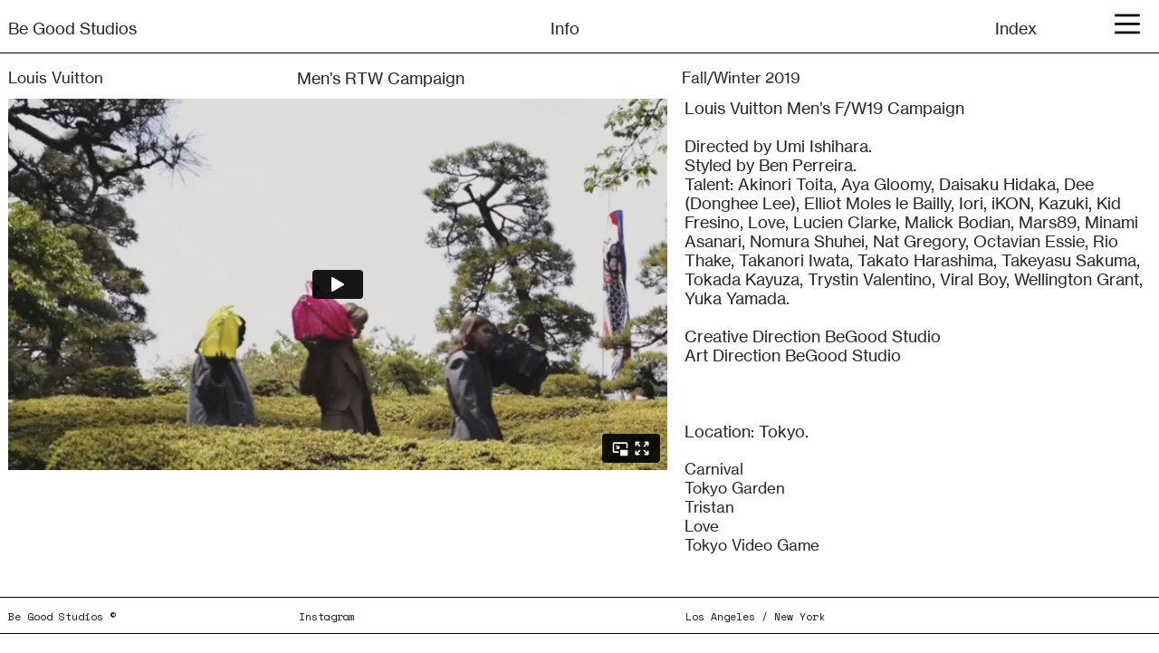

--- FILE ---
content_type: text/html; charset=UTF-8
request_url: https://begoodstudios.com/LV-Men-s-RTW-Campaign-FW19
body_size: 32665
content:
<!DOCTYPE html>
<!-- 

        Running on cargo.site

-->
<html lang="en" data-predefined-style="true" data-css-presets="true" data-css-preset data-typography-preset>
	<head>
<script>
				var __cargo_context__ = 'live';
				var __cargo_js_ver__ = 'c=3521555348';
				var __cargo_maint__ = false;
				
				
			</script>
					<meta http-equiv="X-UA-Compatible" content="IE=edge,chrome=1">
		<meta http-equiv="Content-Type" content="text/html; charset=utf-8">
		<meta name="viewport" content="initial-scale=1.0, maximum-scale=1.0, user-scalable=no">
		
			<meta name="robots" content="index,follow">
		<title>LV Men’s RTW Campaign FW19 — Be Good Studios</title>
		<meta name="description" content="Louis Vuitton Men’s RTW Campaign    Fall/Winter 2019 Louis Vuitton Men’s F/W19 Campaign Directed by Umi Ishihara. Styled by Ben Perreira....">
				<meta name="twitter:card" content="summary_large_image">
		<meta name="twitter:title" content="LV Men’s RTW Campaign FW19 — Be Good Studios">
		<meta name="twitter:description" content="Louis Vuitton Men’s RTW Campaign    Fall/Winter 2019 Louis Vuitton Men’s F/W19 Campaign Directed by Umi Ishihara. Styled by Ben Perreira....">
		<meta name="twitter:image" content="https://freight.cargo.site/w/1200/i/f165b5c3fe2b09e408c6f764266646fa1c5905ee7921c007939614d7b0de4852/Screen-Shot-2021-04-08-at-11.03.12-AM.png">
		<meta property="og:locale" content="en_US">
		<meta property="og:title" content="LV Men’s RTW Campaign FW19 — Be Good Studios">
		<meta property="og:description" content="Louis Vuitton Men’s RTW Campaign    Fall/Winter 2019 Louis Vuitton Men’s F/W19 Campaign Directed by Umi Ishihara. Styled by Ben Perreira....">
		<meta property="og:url" content="https://begoodstudios.com/LV-Men-s-RTW-Campaign-FW19">
		<meta property="og:image" content="https://freight.cargo.site/w/1200/i/f165b5c3fe2b09e408c6f764266646fa1c5905ee7921c007939614d7b0de4852/Screen-Shot-2021-04-08-at-11.03.12-AM.png">
		<meta property="og:type" content="website">

		<link rel="preconnect" href="https://static.cargo.site" crossorigin>
		<link rel="preconnect" href="https://freight.cargo.site" crossorigin>

		<link rel="preconnect" href="https://fonts.gstatic.com" crossorigin>
				<link rel="preconnect" href="https://type.cargo.site" crossorigin>

		<!--<link rel="preload" href="https://static.cargo.site/assets/social/IconFont-Regular-0.9.3.woff2" as="font" type="font/woff" crossorigin>-->

		

		<link href="https://freight.cargo.site/t/original/i/a44b9b9574e11c3a680924733f26648c2e70750190e6092ca13aae1f5e593c2c/favicon.ico" rel="shortcut icon">
		<link href="https://begoodstudios.com/rss" rel="alternate" type="application/rss+xml" title="Be Good Studios feed">

		<link href="//fonts.googleapis.com/css?family=Space Mono:400,400italic,700,700italic&c=3521555348&" id="" rel="stylesheet" type="text/css" />
<link href="https://begoodstudios.com/stylesheet?c=3521555348&1649266462" id="member_stylesheet" rel="stylesheet" type="text/css" />
<style id="">@font-face{font-family:Icons;src:url(https://static.cargo.site/assets/social/IconFont-Regular-0.9.3.woff2);unicode-range:U+E000-E15C,U+F0000,U+FE0E}@font-face{font-family:Icons;src:url(https://static.cargo.site/assets/social/IconFont-Regular-0.9.3.woff2);font-weight:240;unicode-range:U+E000-E15C,U+F0000,U+FE0E}@font-face{font-family:Icons;src:url(https://static.cargo.site/assets/social/IconFont-Regular-0.9.3.woff2);unicode-range:U+E000-E15C,U+F0000,U+FE0E;font-weight:400}@font-face{font-family:Icons;src:url(https://static.cargo.site/assets/social/IconFont-Regular-0.9.3.woff2);unicode-range:U+E000-E15C,U+F0000,U+FE0E;font-weight:600}@font-face{font-family:Icons;src:url(https://static.cargo.site/assets/social/IconFont-Regular-0.9.3.woff2);unicode-range:U+E000-E15C,U+F0000,U+FE0E;font-weight:800}@font-face{font-family:Icons;src:url(https://static.cargo.site/assets/social/IconFont-Regular-0.9.3.woff2);unicode-range:U+E000-E15C,U+F0000,U+FE0E;font-style:italic}@font-face{font-family:Icons;src:url(https://static.cargo.site/assets/social/IconFont-Regular-0.9.3.woff2);unicode-range:U+E000-E15C,U+F0000,U+FE0E;font-weight:200;font-style:italic}@font-face{font-family:Icons;src:url(https://static.cargo.site/assets/social/IconFont-Regular-0.9.3.woff2);unicode-range:U+E000-E15C,U+F0000,U+FE0E;font-weight:400;font-style:italic}@font-face{font-family:Icons;src:url(https://static.cargo.site/assets/social/IconFont-Regular-0.9.3.woff2);unicode-range:U+E000-E15C,U+F0000,U+FE0E;font-weight:600;font-style:italic}@font-face{font-family:Icons;src:url(https://static.cargo.site/assets/social/IconFont-Regular-0.9.3.woff2);unicode-range:U+E000-E15C,U+F0000,U+FE0E;font-weight:800;font-style:italic}body.iconfont-loading,body.iconfont-loading *{color:transparent!important}body{-moz-osx-font-smoothing:grayscale;-webkit-font-smoothing:antialiased;-webkit-text-size-adjust:none}body.no-scroll{overflow:hidden}/*!
 * Content
 */.page{word-wrap:break-word}:focus{outline:0}.pointer-events-none{pointer-events:none}.pointer-events-auto{pointer-events:auto}.pointer-events-none .page_content .audio-player,.pointer-events-none .page_content .shop_product,.pointer-events-none .page_content a,.pointer-events-none .page_content audio,.pointer-events-none .page_content button,.pointer-events-none .page_content details,.pointer-events-none .page_content iframe,.pointer-events-none .page_content img,.pointer-events-none .page_content input,.pointer-events-none .page_content video{pointer-events:auto}.pointer-events-none .page_content *>a,.pointer-events-none .page_content>a{position:relative}s *{text-transform:inherit}#toolset{position:fixed;bottom:10px;right:10px;z-index:8}.mobile #toolset,.template_site_inframe #toolset{display:none}#toolset a{display:block;height:24px;width:24px;margin:0;padding:0;text-decoration:none;background:rgba(0,0,0,.2)}#toolset a:hover{background:rgba(0,0,0,.8)}[data-adminview] #toolset a,[data-adminview] #toolset_admin a{background:rgba(0,0,0,.04);pointer-events:none;cursor:default}#toolset_admin a:active{background:rgba(0,0,0,.7)}#toolset_admin a svg>*{transform:scale(1.1) translate(0,-.5px);transform-origin:50% 50%}#toolset_admin a svg{pointer-events:none;width:100%!important;height:auto!important}#following-container{overflow:auto;-webkit-overflow-scrolling:touch}#following-container iframe{height:100%;width:100%;position:absolute;top:0;left:0;right:0;bottom:0}:root{--following-width:-400px;--following-animation-duration:450ms}@keyframes following-open{0%{transform:translateX(0)}100%{transform:translateX(var(--following-width))}}@keyframes following-open-inverse{0%{transform:translateX(0)}100%{transform:translateX(calc(-1 * var(--following-width)))}}@keyframes following-close{0%{transform:translateX(var(--following-width))}100%{transform:translateX(0)}}@keyframes following-close-inverse{0%{transform:translateX(calc(-1 * var(--following-width)))}100%{transform:translateX(0)}}body.animate-left{animation:following-open var(--following-animation-duration);animation-fill-mode:both;animation-timing-function:cubic-bezier(.24,1,.29,1)}#following-container.animate-left{animation:following-close-inverse var(--following-animation-duration);animation-fill-mode:both;animation-timing-function:cubic-bezier(.24,1,.29,1)}#following-container.animate-left #following-frame{animation:following-close var(--following-animation-duration);animation-fill-mode:both;animation-timing-function:cubic-bezier(.24,1,.29,1)}body.animate-right{animation:following-close var(--following-animation-duration);animation-fill-mode:both;animation-timing-function:cubic-bezier(.24,1,.29,1)}#following-container.animate-right{animation:following-open-inverse var(--following-animation-duration);animation-fill-mode:both;animation-timing-function:cubic-bezier(.24,1,.29,1)}#following-container.animate-right #following-frame{animation:following-open var(--following-animation-duration);animation-fill-mode:both;animation-timing-function:cubic-bezier(.24,1,.29,1)}.slick-slider{position:relative;display:block;-moz-box-sizing:border-box;box-sizing:border-box;-webkit-user-select:none;-moz-user-select:none;-ms-user-select:none;user-select:none;-webkit-touch-callout:none;-khtml-user-select:none;-ms-touch-action:pan-y;touch-action:pan-y;-webkit-tap-highlight-color:transparent}.slick-list{position:relative;display:block;overflow:hidden;margin:0;padding:0}.slick-list:focus{outline:0}.slick-list.dragging{cursor:pointer;cursor:hand}.slick-slider .slick-list,.slick-slider .slick-track{transform:translate3d(0,0,0);will-change:transform}.slick-track{position:relative;top:0;left:0;display:block}.slick-track:after,.slick-track:before{display:table;content:'';width:1px;height:1px;margin-top:-1px;margin-left:-1px}.slick-track:after{clear:both}.slick-loading .slick-track{visibility:hidden}.slick-slide{display:none;float:left;height:100%;min-height:1px}[dir=rtl] .slick-slide{float:right}.content .slick-slide img{display:inline-block}.content .slick-slide img:not(.image-zoom){cursor:pointer}.content .scrub .slick-list,.content .scrub .slick-slide img:not(.image-zoom){cursor:ew-resize}body.slideshow-scrub-dragging *{cursor:ew-resize!important}.content .slick-slide img:not([src]),.content .slick-slide img[src='']{width:100%;height:auto}.slick-slide.slick-loading img{display:none}.slick-slide.dragging img{pointer-events:none}.slick-initialized .slick-slide{display:block}.slick-loading .slick-slide{visibility:hidden}.slick-vertical .slick-slide{display:block;height:auto;border:1px solid transparent}.slick-arrow.slick-hidden{display:none}.slick-arrow{position:absolute;z-index:9;width:0;top:0;height:100%;cursor:pointer;will-change:opacity;-webkit-transition:opacity 333ms cubic-bezier(.4,0,.22,1);transition:opacity 333ms cubic-bezier(.4,0,.22,1)}.slick-arrow.hidden{opacity:0}.slick-arrow svg{position:absolute;width:36px;height:36px;top:0;left:0;right:0;bottom:0;margin:auto;transform:translate(.25px,.25px)}.slick-arrow svg.right-arrow{transform:translate(.25px,.25px) scaleX(-1)}.slick-arrow svg:active{opacity:.75}.slick-arrow svg .arrow-shape{fill:none!important;stroke:#fff;stroke-linecap:square}.slick-arrow svg .arrow-outline{fill:none!important;stroke-width:2.5px;stroke:rgba(0,0,0,.6);stroke-linecap:square}.slick-arrow.slick-next{right:0;text-align:right}.slick-next svg,.wallpaper-navigation .slick-next svg{margin-right:10px}.mobile .slick-next svg{margin-right:10px}.slick-arrow.slick-prev{text-align:left}.slick-prev svg,.wallpaper-navigation .slick-prev svg{margin-left:10px}.mobile .slick-prev svg{margin-left:10px}.loading_animation{display:none;vertical-align:middle;z-index:15;line-height:0;pointer-events:none;border-radius:100%}.loading_animation.hidden{display:none}.loading_animation.pulsing{opacity:0;display:inline-block;animation-delay:.1s;-webkit-animation-delay:.1s;-moz-animation-delay:.1s;animation-duration:12s;animation-iteration-count:infinite;animation:fade-pulse-in .5s ease-in-out;-moz-animation:fade-pulse-in .5s ease-in-out;-webkit-animation:fade-pulse-in .5s ease-in-out;-webkit-animation-fill-mode:forwards;-moz-animation-fill-mode:forwards;animation-fill-mode:forwards}.loading_animation.pulsing.no-delay{animation-delay:0s;-webkit-animation-delay:0s;-moz-animation-delay:0s}.loading_animation div{border-radius:100%}.loading_animation div svg{max-width:100%;height:auto}.loading_animation div,.loading_animation div svg{width:20px;height:20px}.loading_animation.full-width svg{width:100%;height:auto}.loading_animation.full-width.big svg{width:100px;height:100px}.loading_animation div svg>*{fill:#ccc}.loading_animation div{-webkit-animation:spin-loading 12s ease-out;-webkit-animation-iteration-count:infinite;-moz-animation:spin-loading 12s ease-out;-moz-animation-iteration-count:infinite;animation:spin-loading 12s ease-out;animation-iteration-count:infinite}.loading_animation.hidden{display:none}[data-backdrop] .loading_animation{position:absolute;top:15px;left:15px;z-index:99}.loading_animation.position-absolute.middle{top:calc(50% - 10px);left:calc(50% - 10px)}.loading_animation.position-absolute.topleft{top:0;left:0}.loading_animation.position-absolute.middleright{top:calc(50% - 10px);right:1rem}.loading_animation.position-absolute.middleleft{top:calc(50% - 10px);left:1rem}.loading_animation.gray div svg>*{fill:#999}.loading_animation.gray-dark div svg>*{fill:#666}.loading_animation.gray-darker div svg>*{fill:#555}.loading_animation.gray-light div svg>*{fill:#ccc}.loading_animation.white div svg>*{fill:rgba(255,255,255,.85)}.loading_animation.blue div svg>*{fill:#698fff}.loading_animation.inline{display:inline-block;margin-bottom:.5ex}.loading_animation.inline.left{margin-right:.5ex}@-webkit-keyframes fade-pulse-in{0%{opacity:0}50%{opacity:.5}100%{opacity:1}}@-moz-keyframes fade-pulse-in{0%{opacity:0}50%{opacity:.5}100%{opacity:1}}@keyframes fade-pulse-in{0%{opacity:0}50%{opacity:.5}100%{opacity:1}}@-webkit-keyframes pulsate{0%{opacity:1}50%{opacity:0}100%{opacity:1}}@-moz-keyframes pulsate{0%{opacity:1}50%{opacity:0}100%{opacity:1}}@keyframes pulsate{0%{opacity:1}50%{opacity:0}100%{opacity:1}}@-webkit-keyframes spin-loading{0%{transform:rotate(0)}9%{transform:rotate(1050deg)}18%{transform:rotate(-1090deg)}20%{transform:rotate(-1080deg)}23%{transform:rotate(-1080deg)}28%{transform:rotate(-1095deg)}29%{transform:rotate(-1065deg)}34%{transform:rotate(-1080deg)}35%{transform:rotate(-1050deg)}40%{transform:rotate(-1065deg)}41%{transform:rotate(-1035deg)}44%{transform:rotate(-1035deg)}47%{transform:rotate(-2160deg)}50%{transform:rotate(-2160deg)}56%{transform:rotate(45deg)}60%{transform:rotate(45deg)}80%{transform:rotate(6120deg)}100%{transform:rotate(0)}}@keyframes spin-loading{0%{transform:rotate(0)}9%{transform:rotate(1050deg)}18%{transform:rotate(-1090deg)}20%{transform:rotate(-1080deg)}23%{transform:rotate(-1080deg)}28%{transform:rotate(-1095deg)}29%{transform:rotate(-1065deg)}34%{transform:rotate(-1080deg)}35%{transform:rotate(-1050deg)}40%{transform:rotate(-1065deg)}41%{transform:rotate(-1035deg)}44%{transform:rotate(-1035deg)}47%{transform:rotate(-2160deg)}50%{transform:rotate(-2160deg)}56%{transform:rotate(45deg)}60%{transform:rotate(45deg)}80%{transform:rotate(6120deg)}100%{transform:rotate(0)}}[grid-row]{align-items:flex-start;box-sizing:border-box;display:-webkit-box;display:-webkit-flex;display:-ms-flexbox;display:flex;-webkit-flex-wrap:wrap;-ms-flex-wrap:wrap;flex-wrap:wrap}[grid-col]{box-sizing:border-box}[grid-row] [grid-col].empty:after{content:"\0000A0";cursor:text}body.mobile[data-adminview=content-editproject] [grid-row] [grid-col].empty:after{display:none}[grid-col=auto]{-webkit-box-flex:1;-webkit-flex:1;-ms-flex:1;flex:1}[grid-col=x12]{width:100%}[grid-col=x11]{width:50%}[grid-col=x10]{width:33.33%}[grid-col=x9]{width:25%}[grid-col=x8]{width:20%}[grid-col=x7]{width:16.666666667%}[grid-col=x6]{width:14.285714286%}[grid-col=x5]{width:12.5%}[grid-col=x4]{width:11.111111111%}[grid-col=x3]{width:10%}[grid-col=x2]{width:9.090909091%}[grid-col=x1]{width:8.333333333%}[grid-col="1"]{width:8.33333%}[grid-col="2"]{width:16.66667%}[grid-col="3"]{width:25%}[grid-col="4"]{width:33.33333%}[grid-col="5"]{width:41.66667%}[grid-col="6"]{width:50%}[grid-col="7"]{width:58.33333%}[grid-col="8"]{width:66.66667%}[grid-col="9"]{width:75%}[grid-col="10"]{width:83.33333%}[grid-col="11"]{width:91.66667%}[grid-col="12"]{width:100%}body.mobile [grid-responsive] [grid-col]{width:100%;-webkit-box-flex:none;-webkit-flex:none;-ms-flex:none;flex:none}[data-ce-host=true][contenteditable=true] [grid-pad]{pointer-events:none}[data-ce-host=true][contenteditable=true] [grid-pad]>*{pointer-events:auto}[grid-pad="0"]{padding:0}[grid-pad="0.25"]{padding:.125rem}[grid-pad="0.5"]{padding:.25rem}[grid-pad="0.75"]{padding:.375rem}[grid-pad="1"]{padding:.5rem}[grid-pad="1.25"]{padding:.625rem}[grid-pad="1.5"]{padding:.75rem}[grid-pad="1.75"]{padding:.875rem}[grid-pad="2"]{padding:1rem}[grid-pad="2.5"]{padding:1.25rem}[grid-pad="3"]{padding:1.5rem}[grid-pad="3.5"]{padding:1.75rem}[grid-pad="4"]{padding:2rem}[grid-pad="5"]{padding:2.5rem}[grid-pad="6"]{padding:3rem}[grid-pad="7"]{padding:3.5rem}[grid-pad="8"]{padding:4rem}[grid-pad="9"]{padding:4.5rem}[grid-pad="10"]{padding:5rem}[grid-gutter="0"]{margin:0}[grid-gutter="0.5"]{margin:-.25rem}[grid-gutter="1"]{margin:-.5rem}[grid-gutter="1.5"]{margin:-.75rem}[grid-gutter="2"]{margin:-1rem}[grid-gutter="2.5"]{margin:-1.25rem}[grid-gutter="3"]{margin:-1.5rem}[grid-gutter="3.5"]{margin:-1.75rem}[grid-gutter="4"]{margin:-2rem}[grid-gutter="5"]{margin:-2.5rem}[grid-gutter="6"]{margin:-3rem}[grid-gutter="7"]{margin:-3.5rem}[grid-gutter="8"]{margin:-4rem}[grid-gutter="10"]{margin:-5rem}[grid-gutter="12"]{margin:-6rem}[grid-gutter="14"]{margin:-7rem}[grid-gutter="16"]{margin:-8rem}[grid-gutter="18"]{margin:-9rem}[grid-gutter="20"]{margin:-10rem}small{max-width:100%;text-decoration:inherit}img:not([src]),img[src='']{outline:1px solid rgba(177,177,177,.4);outline-offset:-1px;content:url([data-uri])}img.image-zoom{cursor:-webkit-zoom-in;cursor:-moz-zoom-in;cursor:zoom-in}#imprimatur{color:#333;font-size:10px;font-family:-apple-system,BlinkMacSystemFont,"Segoe UI",Roboto,Oxygen,Ubuntu,Cantarell,"Open Sans","Helvetica Neue",sans-serif,"Sans Serif",Icons;/*!System*/position:fixed;opacity:.3;right:-28px;bottom:160px;transform:rotate(270deg);-ms-transform:rotate(270deg);-webkit-transform:rotate(270deg);z-index:8;text-transform:uppercase;color:#999;opacity:.5;padding-bottom:2px;text-decoration:none}.mobile #imprimatur{display:none}bodycopy cargo-link a{font-family:-apple-system,BlinkMacSystemFont,"Segoe UI",Roboto,Oxygen,Ubuntu,Cantarell,"Open Sans","Helvetica Neue",sans-serif,"Sans Serif",Icons;/*!System*/font-size:12px;font-style:normal;font-weight:400;transform:rotate(270deg);text-decoration:none;position:fixed!important;right:-27px;bottom:100px;text-decoration:none;letter-spacing:normal;background:0 0;border:0;border-bottom:0;outline:0}/*! PhotoSwipe Default UI CSS by Dmitry Semenov | photoswipe.com | MIT license */.pswp--has_mouse .pswp__button--arrow--left,.pswp--has_mouse .pswp__button--arrow--right,.pswp__ui{visibility:visible}.pswp--minimal--dark .pswp__top-bar,.pswp__button{background:0 0}.pswp,.pswp__bg,.pswp__container,.pswp__img--placeholder,.pswp__zoom-wrap,.quick-view-navigation{-webkit-backface-visibility:hidden}.pswp__button{cursor:pointer;opacity:1;-webkit-appearance:none;transition:opacity .2s;-webkit-box-shadow:none;box-shadow:none}.pswp__button-close>svg{top:10px;right:10px;margin-left:auto}.pswp--touch .quick-view-navigation{display:none}.pswp__ui{-webkit-font-smoothing:auto;opacity:1;z-index:1550}.quick-view-navigation{will-change:opacity;-webkit-transition:opacity 333ms cubic-bezier(.4,0,.22,1);transition:opacity 333ms cubic-bezier(.4,0,.22,1)}.quick-view-navigation .pswp__group .pswp__button{pointer-events:auto}.pswp__button>svg{position:absolute;width:36px;height:36px}.quick-view-navigation .pswp__group:active svg{opacity:.75}.pswp__button svg .shape-shape{fill:#fff}.pswp__button svg .shape-outline{fill:#000}.pswp__button-prev>svg{top:0;bottom:0;left:10px;margin:auto}.pswp__button-next>svg{top:0;bottom:0;right:10px;margin:auto}.quick-view-navigation .pswp__group .pswp__button-prev{position:absolute;left:0;top:0;width:0;height:100%}.quick-view-navigation .pswp__group .pswp__button-next{position:absolute;right:0;top:0;width:0;height:100%}.quick-view-navigation .close-button,.quick-view-navigation .left-arrow,.quick-view-navigation .right-arrow{transform:translate(.25px,.25px)}.quick-view-navigation .right-arrow{transform:translate(.25px,.25px) scaleX(-1)}.pswp__button svg .shape-outline{fill:transparent!important;stroke:#000;stroke-width:2.5px;stroke-linecap:square}.pswp__button svg .shape-shape{fill:transparent!important;stroke:#fff;stroke-width:1.5px;stroke-linecap:square}.pswp__bg,.pswp__scroll-wrap,.pswp__zoom-wrap{width:100%;position:absolute}.quick-view-navigation .pswp__group .pswp__button-close{margin:0}.pswp__container,.pswp__item,.pswp__zoom-wrap{right:0;bottom:0;top:0;position:absolute;left:0}.pswp__ui--hidden .pswp__button{opacity:.001}.pswp__ui--hidden .pswp__button,.pswp__ui--hidden .pswp__button *{pointer-events:none}.pswp .pswp__ui.pswp__ui--displaynone{display:none}.pswp__element--disabled{display:none!important}/*! PhotoSwipe main CSS by Dmitry Semenov | photoswipe.com | MIT license */.pswp{position:fixed;display:none;height:100%;width:100%;top:0;left:0;right:0;bottom:0;margin:auto;-ms-touch-action:none;touch-action:none;z-index:9999999;-webkit-text-size-adjust:100%;line-height:initial;letter-spacing:initial;outline:0}.pswp img{max-width:none}.pswp--zoom-disabled .pswp__img{cursor:default!important}.pswp--animate_opacity{opacity:.001;will-change:opacity;-webkit-transition:opacity 333ms cubic-bezier(.4,0,.22,1);transition:opacity 333ms cubic-bezier(.4,0,.22,1)}.pswp--open{display:block}.pswp--zoom-allowed .pswp__img{cursor:-webkit-zoom-in;cursor:-moz-zoom-in;cursor:zoom-in}.pswp--zoomed-in .pswp__img{cursor:-webkit-grab;cursor:-moz-grab;cursor:grab}.pswp--dragging .pswp__img{cursor:-webkit-grabbing;cursor:-moz-grabbing;cursor:grabbing}.pswp__bg{left:0;top:0;height:100%;opacity:0;transform:translateZ(0);will-change:opacity}.pswp__scroll-wrap{left:0;top:0;height:100%}.pswp__container,.pswp__zoom-wrap{-ms-touch-action:none;touch-action:none}.pswp__container,.pswp__img{-webkit-user-select:none;-moz-user-select:none;-ms-user-select:none;user-select:none;-webkit-tap-highlight-color:transparent;-webkit-touch-callout:none}.pswp__zoom-wrap{-webkit-transform-origin:left top;-ms-transform-origin:left top;transform-origin:left top;-webkit-transition:-webkit-transform 222ms cubic-bezier(.4,0,.22,1);transition:transform 222ms cubic-bezier(.4,0,.22,1)}.pswp__bg{-webkit-transition:opacity 222ms cubic-bezier(.4,0,.22,1);transition:opacity 222ms cubic-bezier(.4,0,.22,1)}.pswp--animated-in .pswp__bg,.pswp--animated-in .pswp__zoom-wrap{-webkit-transition:none;transition:none}.pswp--hide-overflow .pswp__scroll-wrap,.pswp--hide-overflow.pswp{overflow:hidden}.pswp__img{position:absolute;width:auto;height:auto;top:0;left:0}.pswp__img--placeholder--blank{background:#222}.pswp--ie .pswp__img{width:100%!important;height:auto!important;left:0;top:0}.pswp__ui--idle{opacity:0}.pswp__error-msg{position:absolute;left:0;top:50%;width:100%;text-align:center;font-size:14px;line-height:16px;margin-top:-8px;color:#ccc}.pswp__error-msg a{color:#ccc;text-decoration:underline}.pswp__error-msg{font-family:-apple-system,BlinkMacSystemFont,"Segoe UI",Roboto,Oxygen,Ubuntu,Cantarell,"Open Sans","Helvetica Neue",sans-serif}.quick-view.mouse-down .iframe-item{pointer-events:none!important}.quick-view-caption-positioner{pointer-events:none;width:100%;height:100%}.quick-view-caption-wrapper{margin:auto;position:absolute;bottom:0;left:0;right:0}.quick-view-horizontal-align-left .quick-view-caption-wrapper{margin-left:0}.quick-view-horizontal-align-right .quick-view-caption-wrapper{margin-right:0}[data-quick-view-caption]{transition:.1s opacity ease-in-out;position:absolute;bottom:0;left:0;right:0}.quick-view-horizontal-align-left [data-quick-view-caption]{text-align:left}.quick-view-horizontal-align-right [data-quick-view-caption]{text-align:right}.quick-view-caption{transition:.1s opacity ease-in-out}.quick-view-caption>*{display:inline-block}.quick-view-caption *{pointer-events:auto}.quick-view-caption.hidden{opacity:0}.shop_product .dropdown_wrapper{flex:0 0 100%;position:relative}.shop_product select{appearance:none;-moz-appearance:none;-webkit-appearance:none;outline:0;-webkit-font-smoothing:antialiased;-moz-osx-font-smoothing:grayscale;cursor:pointer;border-radius:0;white-space:nowrap;overflow:hidden!important;text-overflow:ellipsis}.shop_product select.dropdown::-ms-expand{display:none}.shop_product a{cursor:pointer;border-bottom:none;text-decoration:none}.shop_product a.out-of-stock{pointer-events:none}body.audio-player-dragging *{cursor:ew-resize!important}.audio-player{display:inline-flex;flex:1 0 calc(100% - 2px);width:calc(100% - 2px)}.audio-player .button{height:100%;flex:0 0 3.3rem;display:flex}.audio-player .separator{left:3.3rem;height:100%}.audio-player .buffer{width:0%;height:100%;transition:left .3s linear,width .3s linear}.audio-player.seeking .buffer{transition:left 0s,width 0s}.audio-player.seeking{user-select:none;-webkit-user-select:none;cursor:ew-resize}.audio-player.seeking *{user-select:none;-webkit-user-select:none;cursor:ew-resize}.audio-player .bar{overflow:hidden;display:flex;justify-content:space-between;align-content:center;flex-grow:1}.audio-player .progress{width:0%;height:100%;transition:width .3s linear}.audio-player.seeking .progress{transition:width 0s}.audio-player .pause,.audio-player .play{cursor:pointer;height:100%}.audio-player .note-icon{margin:auto 0;order:2;flex:0 1 auto}.audio-player .title{white-space:nowrap;overflow:hidden;text-overflow:ellipsis;pointer-events:none;user-select:none;padding:.5rem 0 .5rem 1rem;margin:auto auto auto 0;flex:0 3 auto;min-width:0;width:100%}.audio-player .total-time{flex:0 1 auto;margin:auto 0}.audio-player .current-time,.audio-player .play-text{flex:0 1 auto;margin:auto 0}.audio-player .stream-anim{user-select:none;margin:auto auto auto 0}.audio-player .stream-anim span{display:inline-block}.audio-player .buffer,.audio-player .current-time,.audio-player .note-svg,.audio-player .play-text,.audio-player .separator,.audio-player .total-time{user-select:none;pointer-events:none}.audio-player .buffer,.audio-player .play-text,.audio-player .progress{position:absolute}.audio-player,.audio-player .bar,.audio-player .button,.audio-player .current-time,.audio-player .note-icon,.audio-player .pause,.audio-player .play,.audio-player .total-time{position:relative}body.mobile .audio-player,body.mobile .audio-player *{-webkit-touch-callout:none}#standalone-admin-frame{border:0;width:400px;position:absolute;right:0;top:0;height:100vh;z-index:99}body[standalone-admin=true] #standalone-admin-frame{transform:translate(0,0)}body[standalone-admin=true] .main_container{width:calc(100% - 400px)}body[standalone-admin=false] #standalone-admin-frame{transform:translate(100%,0)}body[standalone-admin=false] .main_container{width:100%}.toggle_standaloneAdmin{position:fixed;top:0;right:400px;height:40px;width:40px;z-index:999;cursor:pointer;background-color:rgba(0,0,0,.4)}.toggle_standaloneAdmin:active{opacity:.7}body[standalone-admin=false] .toggle_standaloneAdmin{right:0}.toggle_standaloneAdmin *{color:#fff;fill:#fff}.toggle_standaloneAdmin svg{padding:6px;width:100%;height:100%;opacity:.85}body[standalone-admin=false] .toggle_standaloneAdmin #close,body[standalone-admin=true] .toggle_standaloneAdmin #backdropsettings{display:none}.toggle_standaloneAdmin>div{width:100%;height:100%}#admin_toggle_button{position:fixed;top:50%;transform:translate(0,-50%);right:400px;height:36px;width:12px;z-index:999;cursor:pointer;background-color:rgba(0,0,0,.09);padding-left:2px;margin-right:5px}#admin_toggle_button .bar{content:'';background:rgba(0,0,0,.09);position:fixed;width:5px;bottom:0;top:0;z-index:10}#admin_toggle_button:active{background:rgba(0,0,0,.065)}#admin_toggle_button *{color:#fff;fill:#fff}#admin_toggle_button svg{padding:0;width:16px;height:36px;margin-left:1px;opacity:1}#admin_toggle_button svg *{fill:#fff;opacity:1}#admin_toggle_button[data-state=closed] .toggle_admin_close{display:none}#admin_toggle_button[data-state=closed],#admin_toggle_button[data-state=closed] .toggle_admin_open{width:20px;cursor:pointer;margin:0}#admin_toggle_button[data-state=closed] svg{margin-left:2px}#admin_toggle_button[data-state=open] .toggle_admin_open{display:none}select,select *{text-rendering:auto!important}b b{font-weight:inherit}*{-webkit-box-sizing:border-box;-moz-box-sizing:border-box;box-sizing:border-box}customhtml>*{position:relative;z-index:10}body,html{min-height:100vh;margin:0;padding:0}html{touch-action:manipulation;position:relative;background-color:#fff}.main_container{min-height:100vh;width:100%;overflow:hidden}.container{display:-webkit-box;display:-webkit-flex;display:-moz-box;display:-ms-flexbox;display:flex;-webkit-flex-wrap:wrap;-moz-flex-wrap:wrap;-ms-flex-wrap:wrap;flex-wrap:wrap;max-width:100%;width:100%;overflow:visible}.container{align-items:flex-start;-webkit-align-items:flex-start}.page{z-index:2}.page ul li>text-limit{display:block}.content,.content_container,.pinned{-webkit-flex:1 0 auto;-moz-flex:1 0 auto;-ms-flex:1 0 auto;flex:1 0 auto;max-width:100%}.content_container{width:100%}.content_container.full_height{min-height:100vh}.page_background{position:absolute;top:0;left:0;width:100%;height:100%}.page_container{position:relative;overflow:visible;width:100%}.backdrop{position:absolute;top:0;z-index:1;width:100%;height:100%;max-height:100vh}.backdrop>div{position:absolute;top:0;left:0;width:100%;height:100%;-webkit-backface-visibility:hidden;backface-visibility:hidden;transform:translate3d(0,0,0);contain:strict}[data-backdrop].backdrop>div[data-overflowing]{max-height:100vh;position:absolute;top:0;left:0}body.mobile [split-responsive]{display:flex;flex-direction:column}body.mobile [split-responsive] .container{width:100%;order:2}body.mobile [split-responsive] .backdrop{position:relative;height:50vh;width:100%;order:1}body.mobile [split-responsive] [data-auxiliary].backdrop{position:absolute;height:50vh;width:100%;order:1}.page{position:relative;z-index:2}img[data-align=left]{float:left}img[data-align=right]{float:right}[data-rotation]{transform-origin:center center}.content .page_content:not([contenteditable=true]) [data-draggable]{pointer-events:auto!important;backface-visibility:hidden}.preserve-3d{-moz-transform-style:preserve-3d;transform-style:preserve-3d}.content .page_content:not([contenteditable=true]) [data-draggable] iframe{pointer-events:none!important}.dragging-active iframe{pointer-events:none!important}.content .page_content:not([contenteditable=true]) [data-draggable]:active{opacity:1}.content .scroll-transition-fade{transition:transform 1s ease-in-out,opacity .8s ease-in-out}.content .scroll-transition-fade.below-viewport{opacity:0;transform:translateY(40px)}.mobile.full_width .page_container:not([split-layout]) .container_width{width:100%}[data-view=pinned_bottom] .bottom_pin_invisibility{visibility:hidden}.pinned{position:relative;width:100%}.pinned .page_container.accommodate:not(.fixed):not(.overlay){z-index:2}.pinned .page_container.overlay{position:absolute;z-index:4}.pinned .page_container.overlay.fixed{position:fixed}.pinned .page_container.overlay.fixed .page{max-height:100vh;-webkit-overflow-scrolling:touch}.pinned .page_container.overlay.fixed .page.allow-scroll{overflow-y:auto;overflow-x:hidden}.pinned .page_container.overlay.fixed .page.allow-scroll{align-items:flex-start;-webkit-align-items:flex-start}.pinned .page_container .page.allow-scroll::-webkit-scrollbar{width:0;background:0 0;display:none}.pinned.pinned_top .page_container.overlay{left:0;top:0}.pinned.pinned_bottom .page_container.overlay{left:0;bottom:0}div[data-container=set]:empty{margin-top:1px}.thumbnails{position:relative;z-index:1}[thumbnails=grid]{align-items:baseline}[thumbnails=justify] .thumbnail{box-sizing:content-box}[thumbnails][data-padding-zero] .thumbnail{margin-bottom:-1px}[thumbnails=montessori] .thumbnail{pointer-events:auto;position:absolute}[thumbnails] .thumbnail>a{display:block;text-decoration:none}[thumbnails=montessori]{height:0}[thumbnails][data-resizing],[thumbnails][data-resizing] *{cursor:nwse-resize}[thumbnails] .thumbnail .resize-handle{cursor:nwse-resize;width:26px;height:26px;padding:5px;position:absolute;opacity:.75;right:-1px;bottom:-1px;z-index:100}[thumbnails][data-resizing] .resize-handle{display:none}[thumbnails] .thumbnail .resize-handle svg{position:absolute;top:0;left:0}[thumbnails] .thumbnail .resize-handle:hover{opacity:1}[data-can-move].thumbnail .resize-handle svg .resize_path_outline{fill:#fff}[data-can-move].thumbnail .resize-handle svg .resize_path{fill:#000}[thumbnails=montessori] .thumbnail_sizer{height:0;width:100%;position:relative;padding-bottom:100%;pointer-events:none}[thumbnails] .thumbnail img{display:block;min-height:3px;margin-bottom:0}[thumbnails] .thumbnail img:not([src]),img[src=""]{margin:0!important;width:100%;min-height:3px;height:100%!important;position:absolute}[aspect-ratio="1x1"].thumb_image{height:0;padding-bottom:100%;overflow:hidden}[aspect-ratio="4x3"].thumb_image{height:0;padding-bottom:75%;overflow:hidden}[aspect-ratio="16x9"].thumb_image{height:0;padding-bottom:56.25%;overflow:hidden}[thumbnails] .thumb_image{width:100%;position:relative}[thumbnails][thumbnail-vertical-align=top]{align-items:flex-start}[thumbnails][thumbnail-vertical-align=middle]{align-items:center}[thumbnails][thumbnail-vertical-align=bottom]{align-items:baseline}[thumbnails][thumbnail-horizontal-align=left]{justify-content:flex-start}[thumbnails][thumbnail-horizontal-align=middle]{justify-content:center}[thumbnails][thumbnail-horizontal-align=right]{justify-content:flex-end}.thumb_image.default_image>svg{position:absolute;top:0;left:0;bottom:0;right:0;width:100%;height:100%}.thumb_image.default_image{outline:1px solid #ccc;outline-offset:-1px;position:relative}.mobile.full_width [data-view=Thumbnail] .thumbnails_width{width:100%}.content [data-draggable] a:active,.content [data-draggable] img:active{opacity:initial}.content .draggable-dragging{opacity:initial}[data-draggable].draggable_visible{visibility:visible}[data-draggable].draggable_hidden{visibility:hidden}.gallery_card [data-draggable],.marquee [data-draggable]{visibility:inherit}[data-draggable]{visibility:visible;background-color:rgba(0,0,0,.003)}#site_menu_panel_container .image-gallery:not(.initialized){height:0;padding-bottom:100%;min-height:initial}.image-gallery:not(.initialized){min-height:100vh;visibility:hidden;width:100%}.image-gallery .gallery_card img{display:block;width:100%;height:auto}.image-gallery .gallery_card{transform-origin:center}.image-gallery .gallery_card.dragging{opacity:.1;transform:initial!important}.image-gallery:not([image-gallery=slideshow]) .gallery_card iframe:only-child,.image-gallery:not([image-gallery=slideshow]) .gallery_card video:only-child{width:100%;height:100%;top:0;left:0;position:absolute}.image-gallery[image-gallery=slideshow] .gallery_card video[muted][autoplay]:not([controls]),.image-gallery[image-gallery=slideshow] .gallery_card video[muted][data-autoplay]:not([controls]){pointer-events:none}.image-gallery [image-gallery-pad="0"] video:only-child{object-fit:cover;height:calc(100% + 1px)}div.image-gallery>a,div.image-gallery>iframe,div.image-gallery>img,div.image-gallery>video{display:none}[image-gallery-row]{align-items:flex-start;box-sizing:border-box;display:-webkit-box;display:-webkit-flex;display:-ms-flexbox;display:flex;-webkit-flex-wrap:wrap;-ms-flex-wrap:wrap;flex-wrap:wrap}.image-gallery .gallery_card_image{width:100%;position:relative}[data-predefined-style=true] .image-gallery a.gallery_card{display:block;border:none}[image-gallery-col]{box-sizing:border-box}[image-gallery-col=x12]{width:100%}[image-gallery-col=x11]{width:50%}[image-gallery-col=x10]{width:33.33%}[image-gallery-col=x9]{width:25%}[image-gallery-col=x8]{width:20%}[image-gallery-col=x7]{width:16.666666667%}[image-gallery-col=x6]{width:14.285714286%}[image-gallery-col=x5]{width:12.5%}[image-gallery-col=x4]{width:11.111111111%}[image-gallery-col=x3]{width:10%}[image-gallery-col=x2]{width:9.090909091%}[image-gallery-col=x1]{width:8.333333333%}.content .page_content [image-gallery-pad].image-gallery{pointer-events:none}.content .page_content [image-gallery-pad].image-gallery .gallery_card_image>*,.content .page_content [image-gallery-pad].image-gallery .gallery_image_caption{pointer-events:auto}.content .page_content [image-gallery-pad="0"]{padding:0}.content .page_content [image-gallery-pad="0.25"]{padding:.125rem}.content .page_content [image-gallery-pad="0.5"]{padding:.25rem}.content .page_content [image-gallery-pad="0.75"]{padding:.375rem}.content .page_content [image-gallery-pad="1"]{padding:.5rem}.content .page_content [image-gallery-pad="1.25"]{padding:.625rem}.content .page_content [image-gallery-pad="1.5"]{padding:.75rem}.content .page_content [image-gallery-pad="1.75"]{padding:.875rem}.content .page_content [image-gallery-pad="2"]{padding:1rem}.content .page_content [image-gallery-pad="2.5"]{padding:1.25rem}.content .page_content [image-gallery-pad="3"]{padding:1.5rem}.content .page_content [image-gallery-pad="3.5"]{padding:1.75rem}.content .page_content [image-gallery-pad="4"]{padding:2rem}.content .page_content [image-gallery-pad="5"]{padding:2.5rem}.content .page_content [image-gallery-pad="6"]{padding:3rem}.content .page_content [image-gallery-pad="7"]{padding:3.5rem}.content .page_content [image-gallery-pad="8"]{padding:4rem}.content .page_content [image-gallery-pad="9"]{padding:4.5rem}.content .page_content [image-gallery-pad="10"]{padding:5rem}.content .page_content [image-gallery-gutter="0"]{margin:0}.content .page_content [image-gallery-gutter="0.5"]{margin:-.25rem}.content .page_content [image-gallery-gutter="1"]{margin:-.5rem}.content .page_content [image-gallery-gutter="1.5"]{margin:-.75rem}.content .page_content [image-gallery-gutter="2"]{margin:-1rem}.content .page_content [image-gallery-gutter="2.5"]{margin:-1.25rem}.content .page_content [image-gallery-gutter="3"]{margin:-1.5rem}.content .page_content [image-gallery-gutter="3.5"]{margin:-1.75rem}.content .page_content [image-gallery-gutter="4"]{margin:-2rem}.content .page_content [image-gallery-gutter="5"]{margin:-2.5rem}.content .page_content [image-gallery-gutter="6"]{margin:-3rem}.content .page_content [image-gallery-gutter="7"]{margin:-3.5rem}.content .page_content [image-gallery-gutter="8"]{margin:-4rem}.content .page_content [image-gallery-gutter="10"]{margin:-5rem}.content .page_content [image-gallery-gutter="12"]{margin:-6rem}.content .page_content [image-gallery-gutter="14"]{margin:-7rem}.content .page_content [image-gallery-gutter="16"]{margin:-8rem}.content .page_content [image-gallery-gutter="18"]{margin:-9rem}.content .page_content [image-gallery-gutter="20"]{margin:-10rem}[image-gallery=slideshow]:not(.initialized)>*{min-height:1px;opacity:0;min-width:100%}[image-gallery=slideshow][data-constrained-by=height] [image-gallery-vertical-align].slick-track{align-items:flex-start}[image-gallery=slideshow] img.image-zoom:active{opacity:initial}[image-gallery=slideshow].slick-initialized .gallery_card{pointer-events:none}[image-gallery=slideshow].slick-initialized .gallery_card.slick-current{pointer-events:auto}[image-gallery=slideshow] .gallery_card:not(.has_caption){line-height:0}.content .page_content [image-gallery=slideshow].image-gallery>*{pointer-events:auto}.content [image-gallery=slideshow].image-gallery.slick-initialized .gallery_card{overflow:hidden;margin:0;display:flex;flex-flow:row wrap;flex-shrink:0}.content [image-gallery=slideshow].image-gallery.slick-initialized .gallery_card.slick-current{overflow:visible}[image-gallery=slideshow] .gallery_image_caption{opacity:1;transition:opacity .3s;-webkit-transition:opacity .3s;width:100%;margin-left:auto;margin-right:auto;clear:both}[image-gallery-horizontal-align=left] .gallery_image_caption{text-align:left}[image-gallery-horizontal-align=middle] .gallery_image_caption{text-align:center}[image-gallery-horizontal-align=right] .gallery_image_caption{text-align:right}[image-gallery=slideshow][data-slideshow-in-transition] .gallery_image_caption{opacity:0;transition:opacity .3s;-webkit-transition:opacity .3s}[image-gallery=slideshow] .gallery_card_image{width:initial;margin:0;display:inline-block}[image-gallery=slideshow] .gallery_card img{margin:0;display:block}[image-gallery=slideshow][data-exploded]{align-items:flex-start;box-sizing:border-box;display:-webkit-box;display:-webkit-flex;display:-ms-flexbox;display:flex;-webkit-flex-wrap:wrap;-ms-flex-wrap:wrap;flex-wrap:wrap;justify-content:flex-start;align-content:flex-start}[image-gallery=slideshow][data-exploded] .gallery_card{padding:1rem;width:16.666%}[image-gallery=slideshow][data-exploded] .gallery_card_image{height:0;display:block;width:100%}[image-gallery=grid]{align-items:baseline}[image-gallery=grid] .gallery_card.has_caption .gallery_card_image{display:block}[image-gallery=grid] [image-gallery-pad="0"].gallery_card{margin-bottom:-1px}[image-gallery=grid] .gallery_card img{margin:0}[image-gallery=columns] .gallery_card img{margin:0}[image-gallery=justify]{align-items:flex-start}[image-gallery=justify] .gallery_card img{margin:0}[image-gallery=montessori][image-gallery-row]{display:block}[image-gallery=montessori] a.gallery_card,[image-gallery=montessori] div.gallery_card{position:absolute;pointer-events:auto}[image-gallery=montessori][data-can-move] .gallery_card,[image-gallery=montessori][data-can-move] .gallery_card .gallery_card_image,[image-gallery=montessori][data-can-move] .gallery_card .gallery_card_image>*{cursor:move}[image-gallery=montessori]{position:relative;height:0}[image-gallery=freeform] .gallery_card{position:relative}[image-gallery=freeform] [image-gallery-pad="0"].gallery_card{margin-bottom:-1px}[image-gallery-vertical-align]{display:flex;flex-flow:row wrap}[image-gallery-vertical-align].slick-track{display:flex;flex-flow:row nowrap}.image-gallery .slick-list{margin-bottom:-.3px}[image-gallery-vertical-align=top]{align-content:flex-start;align-items:flex-start}[image-gallery-vertical-align=middle]{align-items:center;align-content:center}[image-gallery-vertical-align=bottom]{align-content:flex-end;align-items:flex-end}[image-gallery-horizontal-align=left]{justify-content:flex-start}[image-gallery-horizontal-align=middle]{justify-content:center}[image-gallery-horizontal-align=right]{justify-content:flex-end}.image-gallery[data-resizing],.image-gallery[data-resizing] *{cursor:nwse-resize!important}.image-gallery .gallery_card .resize-handle,.image-gallery .gallery_card .resize-handle *{cursor:nwse-resize!important}.image-gallery .gallery_card .resize-handle{width:26px;height:26px;padding:5px;position:absolute;opacity:.75;right:-1px;bottom:-1px;z-index:10}.image-gallery[data-resizing] .resize-handle{display:none}.image-gallery .gallery_card .resize-handle svg{cursor:nwse-resize!important;position:absolute;top:0;left:0}.image-gallery .gallery_card .resize-handle:hover{opacity:1}[data-can-move].gallery_card .resize-handle svg .resize_path_outline{fill:#fff}[data-can-move].gallery_card .resize-handle svg .resize_path{fill:#000}[image-gallery=montessori] .thumbnail_sizer{height:0;width:100%;position:relative;padding-bottom:100%;pointer-events:none}#site_menu_button{display:block;text-decoration:none;pointer-events:auto;z-index:9;vertical-align:top;cursor:pointer;box-sizing:content-box;font-family:Icons}#site_menu_button.custom_icon{padding:0;line-height:0}#site_menu_button.custom_icon img{width:100%;height:auto}#site_menu_wrapper.disabled #site_menu_button{display:none}#site_menu_wrapper.mobile_only #site_menu_button{display:none}body.mobile #site_menu_wrapper.mobile_only:not(.disabled) #site_menu_button:not(.active){display:block}#site_menu_panel_container[data-type=cargo_menu] #site_menu_panel{display:block;position:fixed;top:0;right:0;bottom:0;left:0;z-index:10;cursor:default}.site_menu{pointer-events:auto;position:absolute;z-index:11;top:0;bottom:0;line-height:0;max-width:400px;min-width:300px;font-size:20px;text-align:left;background:rgba(20,20,20,.95);padding:20px 30px 90px 30px;overflow-y:auto;overflow-x:hidden;display:-webkit-box;display:-webkit-flex;display:-ms-flexbox;display:flex;-webkit-box-orient:vertical;-webkit-box-direction:normal;-webkit-flex-direction:column;-ms-flex-direction:column;flex-direction:column;-webkit-box-pack:start;-webkit-justify-content:flex-start;-ms-flex-pack:start;justify-content:flex-start}body.mobile #site_menu_wrapper .site_menu{-webkit-overflow-scrolling:touch;min-width:auto;max-width:100%;width:100%;padding:20px}#site_menu_wrapper[data-sitemenu-position=bottom-left] #site_menu,#site_menu_wrapper[data-sitemenu-position=top-left] #site_menu{left:0}#site_menu_wrapper[data-sitemenu-position=bottom-right] #site_menu,#site_menu_wrapper[data-sitemenu-position=top-right] #site_menu{right:0}#site_menu_wrapper[data-type=page] .site_menu{right:0;left:0;width:100%;padding:0;margin:0;background:0 0}.site_menu_wrapper.open .site_menu{display:block}.site_menu div{display:block}.site_menu a{text-decoration:none;display:inline-block;color:rgba(255,255,255,.75);max-width:100%;overflow:hidden;white-space:nowrap;text-overflow:ellipsis;line-height:1.4}.site_menu div a.active{color:rgba(255,255,255,.4)}.site_menu div.set-link>a{font-weight:700}.site_menu div.hidden{display:none}.site_menu .close{display:block;position:absolute;top:0;right:10px;font-size:60px;line-height:50px;font-weight:200;color:rgba(255,255,255,.4);cursor:pointer;user-select:none}#site_menu_panel_container .page_container{position:relative;overflow:hidden;background:0 0;z-index:2}#site_menu_panel_container .site_menu_page_wrapper{position:fixed;top:0;left:0;overflow-y:auto;-webkit-overflow-scrolling:touch;height:100%;width:100%;z-index:100}#site_menu_panel_container .site_menu_page_wrapper .backdrop{pointer-events:none}#site_menu_panel_container #site_menu_page_overlay{position:fixed;top:0;right:0;bottom:0;left:0;cursor:default;z-index:1}#shop_button{display:block;text-decoration:none;pointer-events:auto;z-index:9;vertical-align:top;cursor:pointer;box-sizing:content-box;font-family:Icons}#shop_button.custom_icon{padding:0;line-height:0}#shop_button.custom_icon img{width:100%;height:auto}#shop_button.disabled{display:none}.loading[data-loading]{display:none;position:fixed;bottom:8px;left:8px;z-index:100}.new_site_button_wrapper{font-size:1.8rem;font-weight:400;color:rgba(0,0,0,.85);font-family:-apple-system,BlinkMacSystemFont,'Segoe UI',Roboto,Oxygen,Ubuntu,Cantarell,'Open Sans','Helvetica Neue',sans-serif,'Sans Serif',Icons;font-style:normal;line-height:1.4;color:#fff;position:fixed;bottom:0;right:0;z-index:999}body.template_site #toolset{display:none!important}body.mobile .new_site_button{display:none}.new_site_button{display:flex;height:44px;cursor:pointer}.new_site_button .plus{width:44px;height:100%}.new_site_button .plus svg{width:100%;height:100%}.new_site_button .plus svg line{stroke:#000;stroke-width:2px}.new_site_button .plus:after,.new_site_button .plus:before{content:'';width:30px;height:2px}.new_site_button .text{background:#0fce83;display:none;padding:7.5px 15px 7.5px 15px;height:100%;font-size:20px;color:#222}.new_site_button:active{opacity:.8}.new_site_button.show_full .text{display:block}.new_site_button.show_full .plus{display:none}html:not(.admin-wrapper) .template_site #confirm_modal [data-progress] .progress-indicator:after{content:'Generating Site...';padding:7.5px 15px;right:-200px;color:#000}bodycopy svg.marker-overlay,bodycopy svg.marker-overlay *{transform-origin:0 0;-webkit-transform-origin:0 0;box-sizing:initial}bodycopy svg#svgroot{box-sizing:initial}bodycopy svg.marker-overlay{padding:inherit;position:absolute;left:0;top:0;width:100%;height:100%;min-height:1px;overflow:visible;pointer-events:none;z-index:999}bodycopy svg.marker-overlay *{pointer-events:initial}bodycopy svg.marker-overlay text{letter-spacing:initial}bodycopy svg.marker-overlay a{cursor:pointer}.marquee:not(.torn-down){overflow:hidden;width:100%;position:relative;padding-bottom:.25em;padding-top:.25em;margin-bottom:-.25em;margin-top:-.25em;contain:layout}.marquee .marquee_contents{will-change:transform;display:flex;flex-direction:column}.marquee[behavior][direction].torn-down{white-space:normal}.marquee[behavior=bounce] .marquee_contents{display:block;float:left;clear:both}.marquee[behavior=bounce] .marquee_inner{display:block}.marquee[behavior=bounce][direction=vertical] .marquee_contents{width:100%}.marquee[behavior=bounce][direction=diagonal] .marquee_inner:last-child,.marquee[behavior=bounce][direction=vertical] .marquee_inner:last-child{position:relative;visibility:hidden}.marquee[behavior=bounce][direction=horizontal],.marquee[behavior=scroll][direction=horizontal]{white-space:pre}.marquee[behavior=scroll][direction=horizontal] .marquee_contents{display:inline-flex;white-space:nowrap;min-width:100%}.marquee[behavior=scroll][direction=horizontal] .marquee_inner{min-width:100%}.marquee[behavior=scroll] .marquee_inner:first-child{will-change:transform;position:absolute;width:100%;top:0;left:0}.cycle{display:none}</style>
<script type="text/json" data-set="defaults" >{"current_offset":0,"current_page":1,"cargo_url":"begood","is_domain":true,"is_mobile":false,"is_tablet":false,"is_phone":false,"api_path":"https:\/\/begoodstudios.com\/_api","is_editor":false,"is_template":false,"is_direct_link":true,"direct_link_pid":13169070}</script>
<script type="text/json" data-set="DisplayOptions" >{"user_id":495569,"pagination_count":24,"title_in_project":true,"disable_project_scroll":false,"learning_cargo_seen":true,"resource_url":null,"use_sets":null,"sets_are_clickable":null,"set_links_position":null,"sticky_pages":null,"total_projects":0,"slideshow_responsive":false,"slideshow_thumbnails_header":true,"layout_options":{"content_position":"left_cover","content_width":"100","content_margin":"5","main_margin":"0.9","text_alignment":"text_left","vertical_position":"vertical_top","bgcolor":"rgb(255, 255, 255)","WebFontConfig":{"Persona":{"families":{"Neue Haas Grotesk":{"variants":["n4","i4","n5","i5","n7","i7"]}}},"Google":{"families":{"Space Mono":{"variants":["400","400italic","700","700italic"]}}},"System":{"families":{"-apple-system":{"variants":["n4","i4","n7","i7"]}}}},"links_orientation":"links_horizontal","viewport_size":"phone","mobile_zoom":"16","mobile_view":"desktop","mobile_padding":"-4","mobile_formatting":false,"width_unit":"rem","text_width":"66","is_feed":true,"limit_vertical_images":true,"image_zoom":true,"mobile_images_full_width":true,"responsive_columns":"1","responsive_thumbnails_padding":"0.7","enable_sitemenu":false,"sitemenu_mobileonly":false,"menu_position":"top-left","sitemenu_option":"cargo_menu","responsive_row_height":"75","advanced_padding_enabled":false,"main_margin_top":"0.9","main_margin_right":"0.9","main_margin_bottom":"0.9","main_margin_left":"0.9","mobile_pages_full_width":true,"scroll_transition":false,"image_full_zoom":false,"quick_view_height":"100","quick_view_width":"100","quick_view_alignment":"quick_view_center_center","advanced_quick_view_padding_enabled":false,"quick_view_padding":"2.5","quick_view_padding_top":"2.5","quick_view_padding_bottom":"2.5","quick_view_padding_left":"2.5","quick_view_padding_right":"2.5","quick_content_alignment":"quick_content_center_center","close_quick_view_on_scroll":true,"show_quick_view_ui":true,"quick_view_bgcolor":"","quick_view_caption":false},"element_sort":{"no-group":[{"name":"Navigation","isActive":true},{"name":"Header Text","isActive":true},{"name":"Content","isActive":true},{"name":"Header Image","isActive":false}]},"site_menu_options":{"display_type":"cargo_menu","enable":true,"mobile_only":false,"position":"top-right","single_page_id":null,"icon":"\ue131","show_homepage":true,"single_page_url":"Menu","custom_icon":false},"ecommerce_options":{"enable_ecommerce_button":false,"shop_button_position":"top-right","shop_icon":"\ue138","custom_icon":false,"shop_icon_text":"Cart &lt;(#)&gt;","icon":"","enable_geofencing":false,"enabled_countries":["AF","AX","AL","DZ","AS","AD","AO","AI","AQ","AG","AR","AM","AW","AU","AT","AZ","BS","BH","BD","BB","BY","BE","BZ","BJ","BM","BT","BO","BQ","BA","BW","BV","BR","IO","BN","BG","BF","BI","KH","CM","CA","CV","KY","CF","TD","CL","CN","CX","CC","CO","KM","CG","CD","CK","CR","CI","HR","CU","CW","CY","CZ","DK","DJ","DM","DO","EC","EG","SV","GQ","ER","EE","ET","FK","FO","FJ","FI","FR","GF","PF","TF","GA","GM","GE","DE","GH","GI","GR","GL","GD","GP","GU","GT","GG","GN","GW","GY","HT","HM","VA","HN","HK","HU","IS","IN","ID","IR","IQ","IE","IM","IL","IT","JM","JP","JE","JO","KZ","KE","KI","KP","KR","KW","KG","LA","LV","LB","LS","LR","LY","LI","LT","LU","MO","MK","MG","MW","MY","MV","ML","MT","MH","MQ","MR","MU","YT","MX","FM","MD","MC","MN","ME","MS","MA","MZ","MM","NA","NR","NP","NL","NC","NZ","NI","NE","NG","NU","NF","MP","NO","OM","PK","PW","PS","PA","PG","PY","PE","PH","PN","PL","PT","PR","QA","RE","RO","RU","RW","BL","SH","KN","LC","MF","PM","VC","WS","SM","ST","SA","SN","RS","SC","SL","SG","SX","SK","SI","SB","SO","ZA","GS","SS","ES","LK","SD","SR","SJ","SZ","SE","CH","SY","TW","TJ","TZ","TH","TL","TG","TK","TO","TT","TN","TR","TM","TC","TV","UG","UA","AE","GB","US","UM","UY","UZ","VU","VE","VN","VG","VI","WF","EH","YE","ZM","ZW"]}}</script>
<script type="text/json" data-set="Site" >{"id":"495569","direct_link":"https:\/\/begoodstudios.com","display_url":"begoodstudios.com","site_url":"begood","account_shop_id":null,"has_ecommerce":false,"has_shop":false,"ecommerce_key_public":null,"cargo_spark_button":false,"following_url":null,"website_title":"Be Good Studios","meta_tags":"","meta_description":"","meta_head":"","homepage_id":false,"css_url":"https:\/\/begoodstudios.com\/stylesheet","rss_url":"https:\/\/begoodstudios.com\/rss","js_url":"\/_jsapps\/design\/design.js","favicon_url":"https:\/\/freight.cargo.site\/t\/original\/i\/a44b9b9574e11c3a680924733f26648c2e70750190e6092ca13aae1f5e593c2c\/favicon.ico","home_url":"https:\/\/cargo.site","auth_url":"https:\/\/cargo.site","profile_url":null,"profile_width":0,"profile_height":0,"social_image_url":null,"social_width":0,"social_height":0,"social_description":"Cargo","social_has_image":false,"social_has_description":false,"site_menu_icon":null,"site_menu_has_image":false,"custom_html":"<customhtml><\/customhtml>","filter":null,"is_editor":false,"use_hi_res":false,"hiq":null,"progenitor_site":"solo","files":{"AM_VOL2-ISSUE2_ANIMATION_ALL.mp4":"https:\/\/files.cargocollective.com\/c495569\/AM_VOL2-ISSUE2_ANIMATION_ALL.mp4?1733442343","AM_VOL2-ISSUE1_ANIMATION_LIMITED-EDITION.mp4":"https:\/\/files.cargocollective.com\/c495569\/AM_VOL2-ISSUE1_ANIMATION_LIMITED-EDITION.mp4?1733438589","AM_VOL2-ISSUE1_ANIMATION_ALL-COVERS.mp4":"https:\/\/files.cargocollective.com\/c495569\/AM_VOL2-ISSUE1_ANIMATION_ALL-COVERS.mp4?1733438547","AM_VOL2-ISSUE1_ANIMATION_DIOR.mp4":"https:\/\/files.cargocollective.com\/c495569\/AM_VOL2-ISSUE1_ANIMATION_DIOR.mp4?1733436974","The-Pioneer---excerpt.mp4":"https:\/\/files.cargocollective.com\/c495569\/The-Pioneer---excerpt.mp4?1589576476","DAZED-JKRH_480.mov":"https:\/\/files.cargocollective.com\/c495569\/DAZED-JKRH_480.mov?1589247384","EDIT12_30SEC_ONLINE_16X9_LV2191106_0006-LV_MP4.mp4":"https:\/\/files.cargocollective.com\/c495569\/EDIT12_30SEC_ONLINE_16X9_LV2191106_0006-LV_MP4.mp4?1585766221","1--OCTAVIAN-HI-RES-ANI.mp4":"https:\/\/files.cargocollective.com\/c495569\/1--OCTAVIAN-HI-RES-ANI.mp4?1565295612","LV_MENS_FW19_HERO_15_1920x1080_PAL_H264.mov":"https:\/\/files.cargocollective.com\/c495569\/LV_MENS_FW19_HERO_15_1920x1080_PAL_H264.mov?1565294944","BeGoodLogo.svg":"https:\/\/files.cargocollective.com\/c495569\/BeGoodLogo.svg?1565210871"},"resource_url":"begoodstudios.com\/_api\/v0\/site\/495569"}</script>
<script type="text/json" data-set="ScaffoldingData" >{"id":0,"title":"Be Good Studios","project_url":0,"set_id":0,"is_homepage":false,"pin":false,"is_set":true,"in_nav":false,"stack":false,"sort":0,"index":0,"page_count":128,"pin_position":null,"thumbnail_options":null,"pages":[{"id":9241603,"site_id":495569,"project_url":"Top-copy","direct_link":"https:\/\/begoodstudios.com\/Top-copy","type":"page","title":"Top copy","title_no_html":"Top copy","tags":"","display":false,"pin":true,"pin_options":{"position":"top","overlay":true,"fixed":true,"accommodate":true,"exclude_mobile":false},"in_nav":false,"is_homepage":false,"backdrop_enabled":false,"is_set":false,"stack":false,"excerpt":"Be Good Studios\n\tInfo\n\t\u00a0 \u00a0 \u00a0 \u00a0 \u00a0 \u00a0 \u00a0 \u00a0 \u00a0 \u00a0 \u00a0 \u00a0 \u00a0 \u00a0 \u00a0 \u00a0 \u00a0\u00a0\n\t\u00a0 \u00a0 Index","content":"<div grid-row=\"\" grid-pad=\"0\" grid-gutter=\"0\">\n\t<div grid-col=\"3\" grid-pad=\"0\"><h1><a href=\"http:\/\/begoodstudios.com\">Be Good Studios<\/a><\/h1><\/div>\n\t<div grid-col=\"3\" grid-pad=\"0\" class=\"\"><h1><div style=\"text-align: right\"><a href=\"Information\" rel=\"history\">Info<\/a><\/div><\/h1><\/div>\n\t<div grid-col=\"3\" grid-pad=\"0\" class=\"\"><h1><div style=\"text-align: center\">&nbsp; &nbsp; &nbsp; &nbsp; &nbsp; &nbsp; &nbsp; &nbsp; &nbsp; &nbsp; &nbsp; &nbsp; &nbsp; &nbsp; &nbsp; &nbsp; &nbsp;&nbsp;<a href=\"Artists\" rel=\"history\"><\/a><\/div><\/h1><\/div>\n\t<div grid-col=\"3\" grid-pad=\"0\"><h1><div style=\"text-align: center;\">&nbsp; &nbsp; <a href=\"Index\" rel=\"history\">Index<\/a><\/div><\/h1>\n\t<\/div>\n<\/div><br>","content_no_html":"\n\tBe Good Studios\n\tInfo\n\t&nbsp; &nbsp; &nbsp; &nbsp; &nbsp; &nbsp; &nbsp; &nbsp; &nbsp; &nbsp; &nbsp; &nbsp; &nbsp; &nbsp; &nbsp; &nbsp; &nbsp;&nbsp;\n\t&nbsp; &nbsp; Index\n\t\n","content_partial_html":"\n\t<h1><a href=\"http:\/\/begoodstudios.com\">Be Good Studios<\/a><\/h1>\n\t<h1><a href=\"Information\" rel=\"history\">Info<\/a><\/h1>\n\t<h1>&nbsp; &nbsp; &nbsp; &nbsp; &nbsp; &nbsp; &nbsp; &nbsp; &nbsp; &nbsp; &nbsp; &nbsp; &nbsp; &nbsp; &nbsp; &nbsp; &nbsp;&nbsp;<a href=\"Artists\" rel=\"history\"><\/a><\/h1>\n\t<h1>&nbsp; &nbsp; <a href=\"Index\" rel=\"history\">Index<\/a><\/h1>\n\t\n<br>","thumb":"48296004","thumb_meta":{"thumbnail_crop":{"percentWidth":"100","marginLeft":0,"marginTop":0,"imageModel":{"id":48296004,"project_id":9241603,"image_ref":"{image 1}","name":"artur-pokusin-737.jpg","hash":"073e50489758d4ca57b394581bf4a00f8ecf476162e7345dad9710d550be5602","width":4896,"height":3264,"sort":0,"exclude_from_backdrop":false,"date_added":"1565389330"},"stored":{"ratio":66.666666666667,"crop_ratio":"4x3"},"cropManuallySet":false}},"thumb_is_visible":false,"sort":5,"index":0,"set_id":0,"page_options":{"using_local_css":true,"local_css":"[local-style=\"9241603\"] .container_width {\n}\n\n[local-style=\"9241603\"] body {\n\tbackground-color: initial \/*!variable_defaults*\/;\n}\n\n[local-style=\"9241603\"] .backdrop {\n}\n\n[local-style=\"9241603\"] .page {\n}\n\n[local-style=\"9241603\"] .page_background {\n\tbackground-color: rgba(255, 255, 255, 1) \/*!page_container_bgcolor*\/;\n}\n\n[local-style=\"9241603\"] .content_padding {\n\tpadding-bottom: 0.5rem \/*!main_margin*\/;\n\tpadding-top: 2.2rem \/*!main_margin*\/;\n}\n\n[data-predefined-style=\"true\"] [local-style=\"9241603\"] bodycopy {\n\tline-height: 0.8;\n}\n\n[data-predefined-style=\"true\"] [local-style=\"9241603\"] bodycopy a {\n}\n\n[data-predefined-style=\"true\"] [local-style=\"9241603\"] h1 {\n\tline-height: 1;\n}\n\n[data-predefined-style=\"true\"] [local-style=\"9241603\"] h1 a {\n}\n\n[data-predefined-style=\"true\"] [local-style=\"9241603\"] h2 {\n\tline-height: 1;\n}\n\n[data-predefined-style=\"true\"] [local-style=\"9241603\"] h2 a {\n}\n\n[data-predefined-style=\"true\"] [local-style=\"9241603\"] small {\n}\n\n[data-predefined-style=\"true\"] [local-style=\"9241603\"] small a {\n}","local_layout_options":{"split_layout":false,"split_responsive":false,"full_height":false,"advanced_padding_enabled":true,"page_container_bgcolor":"rgba(255, 255, 255, 1)","show_local_thumbs":false,"page_bgcolor":"","main_margin_bottom":"0.5","main_margin_top":"2.2"},"pin_options":{"position":"top","overlay":true,"fixed":true,"accommodate":true,"exclude_mobile":false}},"set_open":false,"images":[{"id":48296004,"project_id":9241603,"image_ref":"{image 1}","name":"artur-pokusin-737.jpg","hash":"073e50489758d4ca57b394581bf4a00f8ecf476162e7345dad9710d550be5602","width":4896,"height":3264,"sort":0,"exclude_from_backdrop":false,"date_added":"1565389330"},{"id":48296005,"project_id":9241603,"image_ref":"{image 2}","name":"begood.png","hash":"11622c17a6eaa55f28e87d7385cd77969ac06fbfaca46510652f007035459682","width":929,"height":215,"sort":0,"exclude_from_backdrop":false,"date_added":"1565389330"}],"backdrop":null},{"id":17963446,"title":"Louis Vuitton SS21 Tim Walker","project_url":"Louis-Vuitton-SS21-Tim-Walker-1","set_id":0,"is_homepage":false,"pin":false,"is_set":true,"in_nav":false,"stack":false,"sort":88,"index":73,"page_count":1,"pin_position":null,"thumbnail_options":null,"pages":[]},{"id":18977535,"title":"Louis Vuitton Summer 2021","project_url":"Louis-Vuitton-Summer-2021-1","set_id":0,"is_homepage":false,"pin":false,"is_set":true,"in_nav":false,"stack":false,"sort":91,"index":74,"page_count":1,"pin_position":null,"thumbnail_options":null,"pages":[]},{"id":18963094,"title":"Louis Vuitton SS21- Roman & Chemetoff","project_url":"Louis-Vuitton-SS21-Roman-Chemetoff","set_id":0,"is_homepage":false,"pin":false,"is_set":true,"in_nav":false,"stack":false,"sort":94,"index":75,"page_count":1,"pin_position":null,"thumbnail_options":null,"pages":[]},{"id":12078330,"title":"Valentino White SS20 Videos","project_url":"Valentino-White-SS20-Videos","set_id":0,"is_homepage":false,"pin":false,"is_set":true,"in_nav":false,"stack":false,"sort":109,"index":83,"page_count":1,"pin_position":null,"thumbnail_options":null,"pages":[]},{"id":12072207,"title":"JULIAN KLINCEWICZ","project_url":"JULIAN-KLINCEWICZ","set_id":0,"is_homepage":false,"pin":false,"is_set":true,"in_nav":false,"stack":false,"sort":117,"index":84,"page_count":0,"pin_position":null,"thumbnail_options":null,"pages":[]},{"id":13271505,"title":"KEIZO","project_url":"KEIZO","set_id":0,"is_homepage":false,"pin":false,"is_set":true,"in_nav":false,"stack":false,"sort":139,"index":85,"page_count":0,"pin_position":null,"thumbnail_options":null,"pages":[]},{"id":12072104,"title":"Joshua Gordon\u00a0","project_url":"Joshua-Gordon-1","set_id":0,"is_homepage":false,"pin":false,"is_set":true,"in_nav":false,"stack":false,"sort":147,"index":87,"page_count":0,"pin_position":null,"thumbnail_options":null,"pages":[]},{"id":12072166,"title":"Sandy Kim\u00a0","project_url":"Sandy-Kim-1","set_id":0,"is_homepage":false,"pin":false,"is_set":true,"in_nav":false,"stack":false,"sort":154,"index":88,"page_count":0,"pin_position":null,"thumbnail_options":null,"pages":[]},{"id":13305380,"title":"LV Mens RTW F\/W 19\/\/ Umi Videos","project_url":"LV-Mens-RTW-F-W-19-Umi-Videos","set_id":0,"is_homepage":false,"pin":false,"is_set":true,"in_nav":false,"stack":false,"sort":159,"index":89,"page_count":1,"pin_position":null,"thumbnail_options":null,"pages":[{"id":13169070,"site_id":495569,"project_url":"LV-Men-s-RTW-Campaign-FW19","direct_link":"https:\/\/begoodstudios.com\/LV-Men-s-RTW-Campaign-FW19","type":"page","title":"LV Men\u2019s RTW Campaign\u00a0FW19","title_no_html":"LV Men\u2019s RTW Campaign\u00a0FW19","tags":"","display":true,"pin":false,"pin_options":{"position":"top","overlay":true,"fixed":true,"accommodate":true},"in_nav":false,"is_homepage":false,"backdrop_enabled":false,"is_set":false,"stack":false,"excerpt":"Louis Vuitton\n\tMen\u2019s RTW Campaign\u00a0 \u00a0 \n\tFall\/Winter 2019\n\n\n\nLouis Vuitton Men\u2019s F\/W19 Campaign\n\n\nDirected by Umi Ishihara. \n\nStyled by Ben Perreira....","content":"<div grid-row=\"\" grid-pad=\"1.25\" grid-gutter=\"2.5\">\n\t<div grid-col=\"3\" grid-pad=\"1.25\" class=\"\"><a href=\"UMI-HOMEPAGE-COMBINED\" rel=\"history\">Louis<\/a> Vuitton<\/div>\n\t<div grid-col=\"4\" grid-pad=\"1.25\" class=\"\"><h1>Men\u2019s RTW Campaign&nbsp; &nbsp; <\/h1><\/div>\n\t<div grid-col=\"5\" grid-pad=\"1.25\" class=\"\">Fall\/Winter 2019<\/div>\n<\/div><div grid-row=\"\" grid-pad=\"1.75\" grid-gutter=\"3.5\" grid-responsive=\"\"><div grid-col=\"7\" grid-pad=\"1.75\" class=\"\"><div gid=\"119\">\n<\/div><iframe src=\"https:\/\/player.vimeo.com\/video\/354765949?color=ffffff&amp;title=0&amp;byline=0&amp;portrait=0\" width=\"1920\" height=\"1080\" frameborder=\"0\" allow=\"autoplay; fullscreen\" allowfullscreen=\"\" style=\"width: 1217.03px; height: 684.581px;\" class=\"\"><\/iframe><br>\n<\/div><div grid-col=\"5\" grid-pad=\"1.75\" class=\"\"><h1>Louis Vuitton Men\u2019s F\/W19 Campaign<br>\n<br>Directed by Umi Ishihara. <br>\nStyled by Ben Perreira. \n<br>\nTalent: Akinori Toita, Aya Gloomy, Daisaku Hidaka, Dee (Donghee Lee), Elliot Moles le Bailly, Iori, iKON, Kazuki, Kid Fresino, Love, Lucien Clarke, Malick Bodian, Mars89, Minami Asanari, Nomura Shuhei, Nat Gregory, Octavian Essie, Rio Thake, Takanori Iwata, Takato Harashima, Takeyasu Sakuma, Tokada Kayuza, Trystin Valentino, Viral Boy, Wellington Grant, Yuka Yamada. <br>\n<br>\nCreative Direction BeGood Studio<br>Art Direction BeGood Studio<br>\n<br><br>\n<br>\nLocation: Tokyo.<\/h1><br>\n<a href=\"Carnival\" rel=\"history\">Carnival<br><\/a><a href=\"Tokyo-Garden\" rel=\"history\">Tokyo Garden<br><\/a><a href=\"TRISTAN\" rel=\"history\">Tristan<\/a><br>\n<a href=\"LOVE\" rel=\"history\">Love<\/a><br>\n<a href=\"Tokyo-Video-Game\" rel=\"history\">Tokyo Video Game<\/a><br>\n<br>\n<span style=\"color: rgba(0, 0, 0, 1);\"><\/span>\n<br>\n<\/div><\/div>","content_no_html":"\n\tLouis Vuitton\n\tMen\u2019s RTW Campaign&nbsp; &nbsp; \n\tFall\/Winter 2019\n\n\nLouis Vuitton Men\u2019s F\/W19 Campaign\nDirected by Umi Ishihara. \nStyled by Ben Perreira. \n\nTalent: Akinori Toita, Aya Gloomy, Daisaku Hidaka, Dee (Donghee Lee), Elliot Moles le Bailly, Iori, iKON, Kazuki, Kid Fresino, Love, Lucien Clarke, Malick Bodian, Mars89, Minami Asanari, Nomura Shuhei, Nat Gregory, Octavian Essie, Rio Thake, Takanori Iwata, Takato Harashima, Takeyasu Sakuma, Tokada Kayuza, Trystin Valentino, Viral Boy, Wellington Grant, Yuka Yamada. \n\nCreative Direction BeGood StudioArt Direction BeGood Studio\n\n\nLocation: Tokyo.\nCarnivalTokyo GardenTristan\nLove\nTokyo Video Game\n\n\n\n","content_partial_html":"\n\t<a href=\"UMI-HOMEPAGE-COMBINED\" rel=\"history\">Louis<\/a> Vuitton\n\t<h1>Men\u2019s RTW Campaign&nbsp; &nbsp; <\/h1>\n\tFall\/Winter 2019\n\n<iframe src=\"https:\/\/player.vimeo.com\/video\/354765949?color=ffffff&amp;title=0&amp;byline=0&amp;portrait=0\" width=\"1920\" height=\"1080\" frameborder=\"0\" allow=\"autoplay; fullscreen\" allowfullscreen=\"\" style=\"width: 1217.03px; height: 684.581px;\" class=\"\"><\/iframe><br>\n<h1>Louis Vuitton Men\u2019s F\/W19 Campaign<br>\n<br>Directed by Umi Ishihara. <br>\nStyled by Ben Perreira. \n<br>\nTalent: Akinori Toita, Aya Gloomy, Daisaku Hidaka, Dee (Donghee Lee), Elliot Moles le Bailly, Iori, iKON, Kazuki, Kid Fresino, Love, Lucien Clarke, Malick Bodian, Mars89, Minami Asanari, Nomura Shuhei, Nat Gregory, Octavian Essie, Rio Thake, Takanori Iwata, Takato Harashima, Takeyasu Sakuma, Tokada Kayuza, Trystin Valentino, Viral Boy, Wellington Grant, Yuka Yamada. <br>\n<br>\nCreative Direction BeGood Studio<br>Art Direction BeGood Studio<br>\n<br><br>\n<br>\nLocation: Tokyo.<\/h1><br>\n<a href=\"Carnival\" rel=\"history\">Carnival<br><\/a><a href=\"Tokyo-Garden\" rel=\"history\">Tokyo Garden<br><\/a><a href=\"TRISTAN\" rel=\"history\">Tristan<\/a><br>\n<a href=\"LOVE\" rel=\"history\">Love<\/a><br>\n<a href=\"Tokyo-Video-Game\" rel=\"history\">Tokyo Video Game<\/a><br>\n<br>\n<span style=\"color: rgba(0, 0, 0, 1);\"><\/span>\n<br>\n","thumb":"104667787","thumb_meta":{"thumbnail_crop":{"percentWidth":"100","marginLeft":0,"marginTop":0,"imageModel":{"id":104667787,"project_id":13169070,"image_ref":"{image 1}","name":"Screen-Shot-2021-04-08-at-11.03.12-AM.png","hash":"f165b5c3fe2b09e408c6f764266646fa1c5905ee7921c007939614d7b0de4852","width":2870,"height":1593,"sort":0,"exclude_from_backdrop":false,"date_added":"1617905035"},"stored":{"ratio":55.505226480836,"crop_ratio":"4x3"},"cropManuallySet":false}},"thumb_is_visible":true,"sort":165,"index":0,"set_id":13305380,"page_options":{"using_local_css":true,"local_css":"[local-style=\"13169070\"] .container_width {\n}\n\n[local-style=\"13169070\"] body {\n\tbackground-color: initial \/*!variable_defaults*\/;\n}\n\n[local-style=\"13169070\"] .backdrop {\n}\n\n[local-style=\"13169070\"] .page {\n\tmin-height: auto \/*!page_height_default*\/;\n}\n\n[local-style=\"13169070\"] .page_background {\n\tbackground-color: initial \/*!page_container_bgcolor*\/;\n}\n\n[local-style=\"13169070\"] .content_padding {\n\tpadding-top: 1.6rem \/*!main_margin*\/;\n\tpadding-bottom: 0.3rem \/*!main_margin*\/;\n}\n\n[data-predefined-style=\"true\"] [local-style=\"13169070\"] bodycopy {\n}\n\n[data-predefined-style=\"true\"] [local-style=\"13169070\"] bodycopy a {\n}\n\n[data-predefined-style=\"true\"] [local-style=\"13169070\"] h1 {\n}\n\n[data-predefined-style=\"true\"] [local-style=\"13169070\"] h1 a {\n}\n\n[data-predefined-style=\"true\"] [local-style=\"13169070\"] h2 {\n}\n\n[data-predefined-style=\"true\"] [local-style=\"13169070\"] h2 a {\n}\n\n[data-predefined-style=\"true\"] [local-style=\"13169070\"] small {\n}\n\n[data-predefined-style=\"true\"] [local-style=\"13169070\"] small a {\n}\n\n[data-predefined-style=\"true\"] [local-style=\"13169070\"] bodycopy a:hover {\n}\n\n[data-predefined-style=\"true\"] [local-style=\"13169070\"] h1 a:hover {\n}\n\n[data-predefined-style=\"true\"] [local-style=\"13169070\"] h2 a:hover {\n}\n\n[data-predefined-style=\"true\"] [local-style=\"13169070\"] small a:hover {\n}","local_layout_options":{"split_layout":false,"split_responsive":false,"full_height":false,"advanced_padding_enabled":true,"page_container_bgcolor":"","show_local_thumbs":false,"page_bgcolor":"","main_margin_top":"1.6","main_margin_bottom":"0.3"},"pin_options":{"position":"top","overlay":true,"fixed":true,"accommodate":true}},"set_open":false,"images":[{"id":104667787,"project_id":13169070,"image_ref":"{image 1}","name":"Screen-Shot-2021-04-08-at-11.03.12-AM.png","hash":"f165b5c3fe2b09e408c6f764266646fa1c5905ee7921c007939614d7b0de4852","width":2870,"height":1593,"sort":0,"exclude_from_backdrop":false,"date_added":"1617905035"}],"backdrop":null}]},{"id":9365017,"title":"LV FW19 videos_Inez&Vinoodh","project_url":"LV-FW19-videos_Inez-Vinoodh","set_id":0,"is_homepage":false,"pin":false,"is_set":true,"in_nav":false,"stack":false,"sort":167,"index":90,"page_count":1,"pin_position":null,"thumbnail_options":null,"pages":[]},{"id":12076288,"title":"LV ss20 video lasri","project_url":"LV-ss20-video-lasri-1","set_id":0,"is_homepage":false,"pin":false,"is_set":true,"in_nav":false,"stack":false,"sort":173,"index":91,"page_count":1,"pin_position":null,"thumbnail_options":null,"pages":[]},{"id":12222003,"title":"Ivar Wigan","project_url":"Ivar-Wigan-1","set_id":0,"is_homepage":false,"pin":false,"is_set":true,"in_nav":false,"stack":false,"sort":179,"index":92,"page_count":0,"pin_position":null,"thumbnail_options":null,"pages":[]},{"id":12242609,"title":"LV ss20 acc marakesh","project_url":"LV-ss20-acc-marakesh","set_id":0,"is_homepage":false,"pin":false,"is_set":true,"in_nav":false,"stack":false,"sort":185,"index":93,"page_count":1,"pin_position":null,"thumbnail_options":null,"pages":[]},{"id":12339827,"title":"Valentino FW19 (kiss)","project_url":"Valentino-FW19-kiss","set_id":0,"is_homepage":false,"pin":false,"is_set":true,"in_nav":false,"stack":false,"sort":188,"index":94,"page_count":1,"pin_position":null,"thumbnail_options":null,"pages":[]},{"id":12077719,"title":"Valentino Floro SS20","project_url":"Valentino-Floro-SS20","set_id":0,"is_homepage":false,"pin":false,"is_set":true,"in_nav":false,"stack":false,"sort":191,"index":95,"page_count":1,"pin_position":null,"thumbnail_options":null,"pages":[]},{"id":12075303,"title":"LV Film Precollection 2020","project_url":"LV-Film-Precollection-2020","set_id":0,"is_homepage":false,"pin":false,"is_set":true,"in_nav":false,"stack":false,"sort":201,"index":97,"page_count":0,"pin_position":null,"thumbnail_options":null,"pages":[]},{"id":12342161,"title":"LV ss19 kid","project_url":"LV-ss19-kid","set_id":0,"is_homepage":false,"pin":false,"is_set":true,"in_nav":false,"stack":false,"sort":208,"index":98,"page_count":1,"pin_position":null,"thumbnail_options":null,"pages":[]},{"id":12072078,"title":"Motoyuki Daifu\u00a0","project_url":"Motoyuki-Daifu-1","set_id":0,"is_homepage":false,"pin":false,"is_set":true,"in_nav":false,"stack":false,"sort":217,"index":99,"page_count":0,"pin_position":null,"thumbnail_options":null,"pages":[]},{"id":12072793,"title":"Saun Maung","project_url":"Saun-Maung-1","set_id":0,"is_homepage":false,"pin":false,"is_set":true,"in_nav":false,"stack":false,"sort":221,"index":100,"page_count":0,"pin_position":null,"thumbnail_options":null,"pages":[]},{"id":9390482,"title":"Coming of Age","project_url":"Coming-of-Age-1","set_id":0,"is_homepage":false,"pin":false,"is_set":true,"in_nav":false,"stack":false,"sort":226,"index":101,"page_count":1,"pin_position":null,"thumbnail_options":null,"pages":[]},{"id":9363892,"title":"Louis Vuitton FW19 Ummi Videos","project_url":"Louis-Vuitton-FW19-Ummi-Videos","set_id":0,"is_homepage":false,"pin":false,"is_set":true,"in_nav":false,"stack":false,"sort":234,"index":102,"page_count":0,"pin_position":null,"thumbnail_options":null,"pages":[]},{"id":9298467,"title":"Louis Vuitton FW19 Sunglasses Campaign","project_url":"Louis-Vuitton-FW19-Sunglasses-Campaign","set_id":0,"is_homepage":false,"pin":false,"is_set":true,"in_nav":false,"stack":false,"sort":239,"index":103,"page_count":1,"pin_position":null,"thumbnail_options":null,"pages":[]},{"id":12072116,"title":"Abdul Kircher\u00a0","project_url":"Abdul-Kircher-1","set_id":0,"is_homepage":false,"pin":false,"is_set":true,"in_nav":false,"stack":false,"sort":247,"index":106,"page_count":0,"pin_position":null,"thumbnail_options":null,"pages":[]},{"id":13166362,"title":"Sandy Kim VIDEOS","project_url":"Sandy-Kim-VIDEOS","set_id":0,"is_homepage":false,"pin":false,"is_set":true,"in_nav":false,"stack":false,"sort":253,"index":109,"page_count":0,"pin_position":null,"thumbnail_options":null,"pages":[]},{"id":9231552,"title":"Louis Vuitton SS19 Phase II Video","project_url":"Louis-Vuitton-SS19-Phase-II-Video-1","set_id":0,"is_homepage":false,"pin":false,"is_set":true,"in_nav":false,"stack":false,"sort":259,"index":110,"page_count":1,"pin_position":null,"thumbnail_options":null,"pages":[]},{"id":9364400,"title":"Louis Vuitton SS19","project_url":"Louis-Vuitton-SS19","set_id":0,"is_homepage":false,"pin":false,"is_set":true,"in_nav":false,"stack":false,"sort":275,"index":112,"page_count":1,"pin_position":null,"thumbnail_options":null,"pages":[]},{"id":9239469,"title":"Louis Vuitton SS19 Phase III Video","project_url":"Louis-Vuitton-SS19-Phase-III-Video-1","set_id":0,"is_homepage":false,"pin":false,"is_set":true,"in_nav":false,"stack":false,"sort":277,"index":113,"page_count":1,"pin_position":null,"thumbnail_options":null,"pages":[]},{"id":12242577,"title":"Valentino_Kendall Jenner","project_url":"Valentino_Kendall-Jenner","set_id":0,"is_homepage":false,"pin":false,"is_set":true,"in_nav":false,"stack":false,"sort":285,"index":115,"page_count":1,"pin_position":null,"thumbnail_options":null,"pages":[]},{"id":9241101,"title":"Savage X Fenty","project_url":"Savage-X-Fenty-1","set_id":0,"is_homepage":false,"pin":false,"is_set":true,"in_nav":false,"stack":false,"sort":288,"index":116,"page_count":1,"pin_position":null,"thumbnail_options":null,"pages":[]},{"id":12238162,"title":"Louis Vuitton Bafic Videos","project_url":"Louis-Vuitton-Bafic-Videos","set_id":0,"is_homepage":false,"pin":false,"is_set":true,"in_nav":false,"stack":false,"sort":301,"index":117,"page_count":1,"pin_position":null,"thumbnail_options":null,"pages":[]},{"id":9266162,"title":"Abercrombie & Fitch","project_url":"Abercrombie-Fitch-1","set_id":0,"is_homepage":false,"pin":false,"is_set":true,"in_nav":false,"stack":false,"sort":308,"index":118,"page_count":1,"pin_position":null,"thumbnail_options":null,"pages":[]},{"id":12078534,"title":"Valentino Black SS20","project_url":"Valentino-Black-SS20","set_id":0,"is_homepage":false,"pin":false,"is_set":true,"in_nav":false,"stack":false,"sort":316,"index":119,"page_count":1,"pin_position":null,"thumbnail_options":null,"pages":[]},{"id":13563034,"title":"Umi Ishihara","project_url":"Umi-Ishihara","set_id":0,"is_homepage":false,"pin":false,"is_set":true,"in_nav":false,"stack":false,"sort":333,"index":127,"page_count":0,"pin_position":null,"thumbnail_options":null,"pages":[]},{"id":9206073,"site_id":495569,"project_url":"Footer","direct_link":"https:\/\/begoodstudios.com\/Footer","type":"page","title":"Footer","title_no_html":"Footer","tags":"","display":false,"pin":true,"pin_options":{"position":"bottom","overlay":true,"fixed":false,"accommodate":true},"in_nav":false,"is_homepage":false,"backdrop_enabled":false,"is_set":false,"stack":false,"excerpt":"Be Good Studios \u00a9InstagramLos Angeles \/ New York","content":"<div grid-row=\"\" grid-pad=\"2\" grid-gutter=\"4\" class=\"\"><div grid-col=\"3\" grid-pad=\"2\" class=\"\"><small><span style=\"color: rgba(22, 18, 18, 1);\">Be Good Studios \u00a9<\/span><\/small><\/div><div grid-col=\"4\" grid-pad=\"2\" class=\"\"><small><span style=\"color: rgba(22, 18, 18, 1);\"><a href=\"https:\/\/www.instagram.com\/beg00dstudios\/\" target=\"_blank\"><span style=\"color: rgba(22, 18, 18, 1);\">Instagram<\/span><\/a><\/span><\/small><\/div><div grid-col=\"5\" grid-pad=\"2\" class=\"\" data-marker-id=\"2\"><small><span style=\"color: rgba(22, 18, 18, 1);\">Los Angeles \/ New York<\/span><\/small><\/div><\/div>","content_no_html":"Be Good Studios \u00a9InstagramLos Angeles \/ New York","content_partial_html":"<span style=\"color: rgba(22, 18, 18, 1);\">Be Good Studios \u00a9<\/span><span style=\"color: rgba(22, 18, 18, 1);\"><a href=\"https:\/\/www.instagram.com\/beg00dstudios\/\" target=\"_blank\"><span style=\"color: rgba(22, 18, 18, 1);\">Instagram<\/span><\/a><\/span><span style=\"color: rgba(22, 18, 18, 1);\">Los Angeles \/ New York<\/span>","thumb":"48094094","thumb_meta":{"thumbnail_crop":{"percentWidth":"100","marginLeft":0,"marginTop":0,"imageModel":{"id":48094094,"project_id":9206073,"image_ref":"{image 1}","name":"artur-pokusin-737.jpg","hash":"073e50489758d4ca57b394581bf4a00f8ecf476162e7345dad9710d550be5602","width":4896,"height":3264,"sort":0,"exclude_from_backdrop":false,"date_added":"1565121081"},"stored":{"ratio":66.666666666667,"crop_ratio":"4x3"},"cropManuallySet":false}},"thumb_is_visible":false,"sort":348,"index":0,"set_id":0,"page_options":{"using_local_css":true,"local_css":"[local-style=\"35715333\"] .container_width {\n\twidth: 100% \/*!variable_defaults*\/;\n}\n\n[local-style=\"35715333\"] body {\n\tbackground-color: initial \/*!variable_defaults*\/;\n}\n\n[local-style=\"35715333\"] .backdrop {\n}\n\n[local-style=\"35715333\"] .page {\n\tmin-height: auto \/*!page_height_default*\/;\n\tbackground-color: initial \/*!page_bgcolor*\/;\n}\n\n[local-style=\"35715333\"] .page_background {\n\tbackground-color: initial \/*!page_container_bgcolor*\/;\n}\n\n[local-style=\"35715333\"] .content_padding {\n\tpadding-top: 1.6rem \/*!main_margin*\/;\n\tpadding-bottom: 0.3rem \/*!main_margin*\/;\n\tpadding-left: 0.9rem \/*!main_margin*\/;\n\tpadding-right: 0.9rem \/*!main_margin*\/;\n}\n\n[data-predefined-style=\"true\"] [local-style=\"35715333\"] bodycopy {\n}\n\n[data-predefined-style=\"true\"] [local-style=\"35715333\"] bodycopy a {\n}\n\n[data-predefined-style=\"true\"] [local-style=\"35715333\"] h1 {\n}\n\n[data-predefined-style=\"true\"] [local-style=\"35715333\"] h1 a {\n}\n\n[data-predefined-style=\"true\"] [local-style=\"35715333\"] h2 {\n}\n\n[data-predefined-style=\"true\"] [local-style=\"35715333\"] h2 a {\n}\n\n[data-predefined-style=\"true\"] [local-style=\"35715333\"] small {\n}\n\n[data-predefined-style=\"true\"] [local-style=\"35715333\"] small a {\n}\n\n[data-predefined-style=\"true\"] [local-style=\"35715333\"] bodycopy a:hover {\n}\n\n[data-predefined-style=\"true\"] [local-style=\"35715333\"] h1 a:hover {\n}\n\n[data-predefined-style=\"true\"] [local-style=\"35715333\"] h2 a:hover {\n}\n\n[data-predefined-style=\"true\"] [local-style=\"35715333\"] small a:hover {\n}","local_layout_options":{"split_layout":false,"split_responsive":false,"full_height":false,"advanced_padding_enabled":true,"page_container_bgcolor":"#fff","show_local_thumbs":false,"page_bgcolor":"","main_margin_top":"1.1","main_margin_bottom":"1.1"},"pin_options":{"position":"bottom","overlay":true,"fixed":false,"accommodate":true},"svg_overlay":"<svg width=\"1\" height=\"1\" xmlns=\"http:\/\/www.w3.org\/2000\/svg\" xmlns:svg=\"http:\/\/www.w3.org\/2000\/svg\" class=\"marker-overlay\">\n <!-- Created with SVG-edit - https:\/\/github.com\/SVG-Edit\/svgedit-->\n <g transform=\"translate(-437.796875, 235.34376907348633)\" class=\"layer\">\n  <disabled-title>Mark<\/disabled-title>\n <\/g>\n<\/svg>","svg_fonts":{}},"set_open":false,"images":[{"id":48094094,"project_id":9206073,"image_ref":"{image 1}","name":"artur-pokusin-737.jpg","hash":"073e50489758d4ca57b394581bf4a00f8ecf476162e7345dad9710d550be5602","width":4896,"height":3264,"sort":0,"exclude_from_backdrop":false,"date_added":"1565121081"},{"id":72942155,"project_id":9206073,"image_ref":"{image 2}","name":"Untitled-2.jpg","hash":"960370bee2969dcdc3eb5c618ddab2da81bbd9f93c941abed60b94655b9ea329","width":2000,"height":1293,"sort":0,"exclude_from_backdrop":false,"date_added":"1589248364"},{"id":72942156,"project_id":9206073,"image_ref":"{image 7}","name":"S_21.jpg","hash":"08c23e8862eea7a6252bd2cca1cac53153fbc627cb3f81aa68074f715effb0c5","width":4167,"height":2688,"sort":0,"exclude_from_backdrop":false,"date_added":"1589248364"},{"id":72942157,"project_id":9206073,"image_ref":"{image 5}","name":"X_10.jpg","hash":"e5827d6cf0ba57d10d3a6dfffe45fabc9414a2e8c7f3f71748e26e56def68332","width":4167,"height":2688,"sort":0,"exclude_from_backdrop":false,"date_added":"1589248365"},{"id":72942158,"project_id":9206073,"image_ref":"{image 3}","name":"X_14.jpg","hash":"8f81bbd2eb3463c552bcc3e59aa16fbfa6eca02f85af49b4f8b74bcf18aa5d0e","width":4167,"height":2688,"sort":0,"exclude_from_backdrop":false,"date_added":"1589248364"},{"id":72942159,"project_id":9206073,"image_ref":"{image 6}","name":"X_11.jpg","hash":"dc759cd8ec70e61464d0ab378749846ad26e22eceeb98ee927d8e1be7d252de1","width":4167,"height":2688,"sort":0,"exclude_from_backdrop":false,"date_added":"1589248365"},{"id":72942160,"project_id":9206073,"image_ref":"{image 8}","name":"X_9.jpg","hash":"a3b61a04c7d1e6796f76280536a6f2a34a680d37945cda9794c50ddee5529d4f","width":4167,"height":2688,"sort":0,"exclude_from_backdrop":false,"date_added":"1589248365"},{"id":72942161,"project_id":9206073,"image_ref":"{image 9}","name":"X_8.jpg","hash":"968873effda11a7febc809d51c036b56f05a5f8edddb305cc9e4c3a260f63b98","width":4167,"height":2688,"sort":0,"exclude_from_backdrop":false,"date_added":"1589248365"},{"id":72942162,"project_id":9206073,"image_ref":"{image 4}","name":"X_4.jpg","hash":"a2b91ad250fa9aa183fd5f29640575bc112a94f1a61d0019418f9f3a6ee71623","width":4167,"height":2688,"sort":0,"exclude_from_backdrop":false,"date_added":"1589248365"},{"id":72942163,"project_id":9206073,"image_ref":"{image 15}","name":"X_21.jpg","hash":"f00bff4610751b91404a741318b486ea3581efec782e45c68fce14531f5c1594","width":4167,"height":2688,"sort":0,"exclude_from_backdrop":false,"date_added":"1589248364"},{"id":72942164,"project_id":9206073,"image_ref":"{image 11}","name":"X_18.jpg","hash":"b67909e6677a494b060d278673d76b4c44a09f1c8f06eea489cf4c77a433062f","width":4167,"height":2688,"sort":0,"exclude_from_backdrop":false,"date_added":"1589248364"},{"id":72942165,"project_id":9206073,"image_ref":"{image 17}","name":"1.jpg","hash":"f5215c8eae3db07ed70f62077f379b802d816f009270ffd11d5cff9a3d5cf83d","width":2036,"height":1350,"sort":0,"exclude_from_backdrop":false,"date_added":"1589248364"},{"id":72942166,"project_id":9206073,"image_ref":"{image 10}","name":"X_16.jpg","hash":"04eb2989adb266ac56508a3ac0db1bb51ad917c05d0cf11e4627aadb5d8b8314","width":4167,"height":2688,"sort":0,"exclude_from_backdrop":false,"date_added":"1589248364"},{"id":72942167,"project_id":9206073,"image_ref":"{image 13}","name":"X_15.jpg","hash":"3a9a9dc7e8a8880f77172d0297ce72e57ceefa269a3b867d2d6bb739771261b6","width":4167,"height":2688,"sort":0,"exclude_from_backdrop":false,"date_added":"1589248364"},{"id":72942168,"project_id":9206073,"image_ref":"{image 14}","name":"X_17.jpg","hash":"b588a88b16ba25f1847bc8eed51d3c4532cb8c887bf9d8b8c0a7cff86e81ea0a","width":4167,"height":2688,"sort":0,"exclude_from_backdrop":false,"date_added":"1589248364"},{"id":72942169,"project_id":9206073,"image_ref":"{image 16}","name":"X_5.jpg","hash":"9b840ba79dbce25729f4c90172eeecdf2c056b7fddd65fa4919bba77c0de1667","width":4167,"height":2688,"sort":0,"exclude_from_backdrop":false,"date_added":"1589248365"},{"id":72942170,"project_id":9206073,"image_ref":"{image 12}","name":"X_6.jpg","hash":"edf43d5a4a9a4e31cbe96b0b5a8ae3f24e690d0187948755badcda6cf50abfb4","width":4167,"height":2688,"sort":0,"exclude_from_backdrop":false,"date_added":"1589248365"},{"id":72942171,"project_id":9206073,"image_ref":"{image 18}","name":"X_13.jpg","hash":"9bcb6d0fa988dd71c61831f05c2f89eeeeb07ca7b2d13c5a90c6c6083cc7b8e5","width":4167,"height":2688,"sort":0,"exclude_from_backdrop":false,"date_added":"1589248364"},{"id":72942172,"project_id":9206073,"image_ref":"{image 19}","name":"X_19.jpg","hash":"fa9687eb28553bb002dc33e21a6e6fbe59776c564d455ef863536809c5cab393","width":4167,"height":2688,"sort":0,"exclude_from_backdrop":false,"date_added":"1589248364"},{"id":72942196,"project_id":9206073,"image_ref":"{image 20}","name":"Untitled-2.jpg","hash":"960370bee2969dcdc3eb5c618ddab2da81bbd9f93c941abed60b94655b9ea329","width":2000,"height":1293,"sort":0,"exclude_from_backdrop":false,"date_added":"1589248364"},{"id":72942197,"project_id":9206073,"image_ref":"{image 22}","name":"X_4.jpg","hash":"a2b91ad250fa9aa183fd5f29640575bc112a94f1a61d0019418f9f3a6ee71623","width":4167,"height":2688,"sort":0,"exclude_from_backdrop":false,"date_added":"1589248365"},{"id":72942198,"project_id":9206073,"image_ref":"{image 26}","name":"X_9.jpg","hash":"a3b61a04c7d1e6796f76280536a6f2a34a680d37945cda9794c50ddee5529d4f","width":4167,"height":2688,"sort":0,"exclude_from_backdrop":false,"date_added":"1589248365"},{"id":72942199,"project_id":9206073,"image_ref":"{image 28}","name":"X_16.jpg","hash":"04eb2989adb266ac56508a3ac0db1bb51ad917c05d0cf11e4627aadb5d8b8314","width":4167,"height":2688,"sort":0,"exclude_from_backdrop":false,"date_added":"1589248364"},{"id":72942200,"project_id":9206073,"image_ref":"{image 24}","name":"X_11.jpg","hash":"dc759cd8ec70e61464d0ab378749846ad26e22eceeb98ee927d8e1be7d252de1","width":4167,"height":2688,"sort":0,"exclude_from_backdrop":false,"date_added":"1589248365"},{"id":72942201,"project_id":9206073,"image_ref":"{image 34}","name":"X_5.jpg","hash":"9b840ba79dbce25729f4c90172eeecdf2c056b7fddd65fa4919bba77c0de1667","width":4167,"height":2688,"sort":0,"exclude_from_backdrop":false,"date_added":"1589248365"},{"id":72942202,"project_id":9206073,"image_ref":"{image 30}","name":"X_6.jpg","hash":"edf43d5a4a9a4e31cbe96b0b5a8ae3f24e690d0187948755badcda6cf50abfb4","width":4167,"height":2688,"sort":0,"exclude_from_backdrop":false,"date_added":"1589248365"},{"id":72942203,"project_id":9206073,"image_ref":"{image 32}","name":"X_17.jpg","hash":"b588a88b16ba25f1847bc8eed51d3c4532cb8c887bf9d8b8c0a7cff86e81ea0a","width":4167,"height":2688,"sort":0,"exclude_from_backdrop":false,"date_added":"1589248364"},{"id":72942204,"project_id":9206073,"image_ref":"{image 33}","name":"X_21.jpg","hash":"f00bff4610751b91404a741318b486ea3581efec782e45c68fce14531f5c1594","width":4167,"height":2688,"sort":0,"exclude_from_backdrop":false,"date_added":"1589248364"},{"id":72942205,"project_id":9206073,"image_ref":"{image 21}","name":"X_14.jpg","hash":"8f81bbd2eb3463c552bcc3e59aa16fbfa6eca02f85af49b4f8b74bcf18aa5d0e","width":4167,"height":2688,"sort":0,"exclude_from_backdrop":false,"date_added":"1589248364"},{"id":72942206,"project_id":9206073,"image_ref":"{image 23}","name":"X_10.jpg","hash":"e5827d6cf0ba57d10d3a6dfffe45fabc9414a2e8c7f3f71748e26e56def68332","width":4167,"height":2688,"sort":0,"exclude_from_backdrop":false,"date_added":"1589248365"},{"id":72942207,"project_id":9206073,"image_ref":"{image 29}","name":"X_18.jpg","hash":"b67909e6677a494b060d278673d76b4c44a09f1c8f06eea489cf4c77a433062f","width":4167,"height":2688,"sort":0,"exclude_from_backdrop":false,"date_added":"1589248364"},{"id":72942208,"project_id":9206073,"image_ref":"{image 36}","name":"X_13.jpg","hash":"9bcb6d0fa988dd71c61831f05c2f89eeeeb07ca7b2d13c5a90c6c6083cc7b8e5","width":4167,"height":2688,"sort":0,"exclude_from_backdrop":false,"date_added":"1589248364"},{"id":72942209,"project_id":9206073,"image_ref":"{image 25}","name":"S_21.jpg","hash":"08c23e8862eea7a6252bd2cca1cac53153fbc627cb3f81aa68074f715effb0c5","width":4167,"height":2688,"sort":0,"exclude_from_backdrop":false,"date_added":"1589248364"},{"id":72942210,"project_id":9206073,"image_ref":"{image 31}","name":"X_15.jpg","hash":"3a9a9dc7e8a8880f77172d0297ce72e57ceefa269a3b867d2d6bb739771261b6","width":4167,"height":2688,"sort":0,"exclude_from_backdrop":false,"date_added":"1589248364"},{"id":72942211,"project_id":9206073,"image_ref":"{image 27}","name":"X_8.jpg","hash":"968873effda11a7febc809d51c036b56f05a5f8edddb305cc9e4c3a260f63b98","width":4167,"height":2688,"sort":0,"exclude_from_backdrop":false,"date_added":"1589248365"},{"id":72942212,"project_id":9206073,"image_ref":"{image 37}","name":"X_19.jpg","hash":"fa9687eb28553bb002dc33e21a6e6fbe59776c564d455ef863536809c5cab393","width":4167,"height":2688,"sort":0,"exclude_from_backdrop":false,"date_added":"1589248364"},{"id":72942213,"project_id":9206073,"image_ref":"{image 35}","name":"1.jpg","hash":"f5215c8eae3db07ed70f62077f379b802d816f009270ffd11d5cff9a3d5cf83d","width":2036,"height":1350,"sort":0,"exclude_from_backdrop":false,"date_added":"1589248364"}],"backdrop":null}]}</script>
<script type="text/json" data-set="SiteMenu" >[{"id":12193779,"project_url":"Louis-Vuitton-SS20-Viviane-Sassen","direct_link":"https:\/\/begoodstudios.com\/Louis-Vuitton-SS20-Viviane-Sassen","type":"page","title":"Louis Vuitton SS20 Viviane Sassen","title_no_html":"Louis Vuitton SS20 Viviane Sassen","in_nav":true,"is_set":false,"sort":107,"index":82,"set_id":0},{"id":12194236,"project_url":"Valentino-SS20-White-Campaign-I","direct_link":"https:\/\/begoodstudios.com\/Valentino-SS20-White-Campaign-I","type":"page","title":"Valentino SS20 White Campaign I","title_no_html":"Valentino SS20 White Campaign I","in_nav":true,"is_set":false,"sort":110,"index":0,"set_id":12078330},{"id":9297759,"project_url":"Louis-Vuitton-FW19-Digital","direct_link":"https:\/\/begoodstudios.com\/Louis-Vuitton-FW19-Digital","type":"page","title":"Louis Vuitton FW19 Digital","title_no_html":"Louis Vuitton FW19 Digital","in_nav":true,"is_set":false,"sort":145,"index":86,"set_id":0},{"id":9364602,"project_url":"Louis-Vuitton-FW19-Tokyo-Streets","direct_link":"https:\/\/begoodstudios.com\/Louis-Vuitton-FW19-Tokyo-Streets","type":"page","title":"Louis Vuitton FW19 Tokyo Streets","title_no_html":"Louis Vuitton FW19 Tokyo Streets","in_nav":true,"is_set":false,"sort":168,"index":0,"set_id":9365017},{"id":12075863,"project_url":"Louis-Vuitton-SS20-Hicham-Lasri","direct_link":"https:\/\/begoodstudios.com\/Louis-Vuitton-SS20-Hicham-Lasri","type":"page","title":"Louis Vuitton SS20 Hicham Lasri","title_no_html":"Louis Vuitton SS20 Hicham Lasri","in_nav":true,"is_set":false,"sort":174,"index":0,"set_id":12076288},{"id":12073894,"project_url":"Louis-Vuitton-SS20-Marrakesh","direct_link":"https:\/\/begoodstudios.com\/Louis-Vuitton-SS20-Marrakesh","type":"page","title":"Louis Vuitton SS20 Marrakesh ","title_no_html":"Louis Vuitton SS20 Marrakesh ","in_nav":true,"is_set":false,"sort":187,"index":0,"set_id":12242609},{"id":9363301,"project_url":"Valentino-FW19-video","direct_link":"https:\/\/begoodstudios.com\/Valentino-FW19-video","type":"page","title":"Valentino FW19 video","title_no_html":"Valentino FW19 video","in_nav":true,"is_set":false,"sort":189,"index":0,"set_id":12339827},{"id":9208699,"project_url":"Valentino-FW19-Campaign","direct_link":"https:\/\/begoodstudios.com\/Valentino-FW19-Campaign","type":"page","title":"Valentino FW19 Campaign","title_no_html":"Valentino FW19 Campaign","in_nav":true,"is_set":false,"sort":190,"index":0,"set_id":12339827},{"id":12236855,"project_url":"Louis-Vuitton-Precollection-SS20","direct_link":"https:\/\/begoodstudios.com\/Louis-Vuitton-Precollection-SS20","type":"page","title":"Louis Vuitton Precollection SS20","title_no_html":"Louis Vuitton Precollection SS20","in_nav":true,"is_set":false,"sort":200,"index":96,"set_id":0},{"id":9206067,"project_url":"Louis-Vuitton-SS19-Phase-I","direct_link":"https:\/\/begoodstudios.com\/Louis-Vuitton-SS19-Phase-I","type":"page","title":"Louis Vuitton SS19 Phase I","title_no_html":"Louis Vuitton SS19 Phase I","in_nav":true,"is_set":false,"sort":213,"index":0,"set_id":12342161},{"id":9364031,"project_url":"Louis-Vuitton-FW19-Ummi-Video-Taito-City","direct_link":"https:\/\/begoodstudios.com\/Louis-Vuitton-FW19-Ummi-Video-Taito-City","type":"page","title":"Louis Vuitton FW19 Ummi Video-Taito City","title_no_html":"Louis Vuitton FW19 Ummi Video-Taito City","in_nav":true,"is_set":false,"sort":235,"index":0,"set_id":9363892},{"id":9361963,"project_url":"Louis-Vuitton-FW19-Digital-Video","direct_link":"https:\/\/begoodstudios.com\/Louis-Vuitton-FW19-Digital-Video","type":"page","title":"Louis Vuitton FW19 Digital Video","title_no_html":"Louis Vuitton FW19 Digital Video","in_nav":true,"is_set":false,"sort":238,"index":0,"set_id":9363892},{"id":12235986,"project_url":"Louis-Vuitton-2054","direct_link":"https:\/\/begoodstudios.com\/Louis-Vuitton-2054","type":"page","title":"Louis Vuitton 2054 ","title_no_html":"Louis Vuitton 2054 ","in_nav":true,"is_set":false,"sort":245,"index":104,"set_id":0},{"id":12236133,"project_url":"Louis-Vuitton-SS20-Morocco","direct_link":"https:\/\/begoodstudios.com\/Louis-Vuitton-SS20-Morocco","type":"page","title":"Louis Vuitton SS20 Morocco","title_no_html":"Louis Vuitton SS20 Morocco","in_nav":true,"is_set":false,"sort":246,"index":105,"set_id":0},{"id":9229372,"project_url":"Louis-Vuitton-SS19-Phase-III-Campaign","direct_link":"https:\/\/begoodstudios.com\/Louis-Vuitton-SS19-Phase-III-Campaign","type":"page","title":"Louis Vuitton SS19 Phase III Campaign","title_no_html":"Louis Vuitton SS19 Phase III Campaign","in_nav":true,"is_set":false,"sort":251,"index":107,"set_id":0},{"id":9206068,"project_url":"Valentino-Pre-Fall-2019-Campaign","direct_link":"https:\/\/begoodstudios.com\/Valentino-Pre-Fall-2019-Campaign","type":"page","title":"Valentino Pre-Fall 2019 Campaign","title_no_html":"Valentino Pre-Fall 2019 Campaign","in_nav":true,"is_set":false,"sort":252,"index":108,"set_id":0},{"id":9297140,"project_url":"Louis-Vuitton-FW19-Sunglasses-Digital","direct_link":"https:\/\/begoodstudios.com\/Louis-Vuitton-FW19-Sunglasses-Digital","type":"page","title":"Louis Vuitton FW19 Sunglasses Digital","title_no_html":"Louis Vuitton FW19 Sunglasses Digital","in_nav":true,"is_set":false,"sort":258,"index":0,"set_id":0},{"id":9231834,"project_url":"Louis-Vuitton-SS19-Phase-II-Video","direct_link":"https:\/\/begoodstudios.com\/Louis-Vuitton-SS19-Phase-II-Video","type":"page","title":"Louis Vuitton SS19 Phase II Video","title_no_html":"Louis Vuitton SS19 Phase II Video","in_nav":true,"is_set":false,"sort":272,"index":0,"set_id":9231552},{"id":9221048,"project_url":"True-Botanicals-Brand-Campaign","direct_link":"https:\/\/begoodstudios.com\/True-Botanicals-Brand-Campaign","type":"page","title":"True Botanicals Brand Campaign","title_no_html":"True Botanicals Brand Campaign","in_nav":true,"is_set":false,"sort":274,"index":111,"set_id":0},{"id":9229941,"project_url":"Louis-Vuitton-SS19-Phase-II-Campaign","direct_link":"https:\/\/begoodstudios.com\/Louis-Vuitton-SS19-Phase-II-Campaign","type":"page","title":"Louis Vuitton SS19 Phase II Campaign","title_no_html":"Louis Vuitton SS19 Phase II Campaign","in_nav":true,"is_set":false,"sort":276,"index":0,"set_id":9364400},{"id":9239729,"project_url":"Louis-Vuitton-SS19-Phase-III-Video","direct_link":"https:\/\/begoodstudios.com\/Louis-Vuitton-SS19-Phase-III-Video","type":"page","title":"Louis Vuitton SS19 Phase III Video","title_no_html":"Louis Vuitton SS19 Phase III Video","in_nav":true,"is_set":false,"sort":283,"index":0,"set_id":9239469},{"id":9267313,"project_url":"Costa-Brazil-Packaging-Design","direct_link":"https:\/\/begoodstudios.com\/Costa-Brazil-Packaging-Design","type":"page","title":"Costa Brazil Packaging Design","title_no_html":"Costa Brazil Packaging Design","in_nav":true,"is_set":false,"sort":284,"index":114,"set_id":0},{"id":9241080,"project_url":"Savage-X-Fenty-Brand-Campaign","direct_link":"https:\/\/begoodstudios.com\/Savage-X-Fenty-Brand-Campaign","type":"page","title":"Savage X Fenty Brand Campaign","title_no_html":"Savage X Fenty Brand Campaign","in_nav":true,"is_set":false,"sort":289,"index":0,"set_id":9241101},{"id":12237346,"project_url":"Louis-Vuitton-SS20-RTW","direct_link":"https:\/\/begoodstudios.com\/Louis-Vuitton-SS20-RTW","type":"page","title":"Louis Vuitton SS20 RTW  ","title_no_html":"Louis Vuitton SS20 RTW  ","in_nav":true,"is_set":false,"sort":302,"index":0,"set_id":12238162},{"id":9266134,"project_url":"Abercrombie-Fitch-Fragrance-Campaign","direct_link":"https:\/\/begoodstudios.com\/Abercrombie-Fitch-Fragrance-Campaign","type":"page","title":"Abercrombie & Fitch Fragrance Campaign","title_no_html":"Abercrombie & Fitch Fragrance Campaign","in_nav":true,"is_set":false,"sort":311,"index":0,"set_id":9266162},{"id":12078341,"project_url":"Adowa","direct_link":"https:\/\/begoodstudios.com\/Adowa","type":"page","title":"Adowa","title_no_html":"Adowa","in_nav":true,"is_set":false,"sort":317,"index":0,"set_id":12078534},{"id":9240379,"project_url":"Calvin-Klein-FW-2016-mycalvins-Campaign","direct_link":"https:\/\/begoodstudios.com\/Calvin-Klein-FW-2016-mycalvins-Campaign","type":"page","title":"Calvin Klein FW 2016 #mycalvins Campaign","title_no_html":"Calvin Klein FW 2016 #mycalvins Campaign","in_nav":true,"is_set":false,"sort":325,"index":120,"set_id":0},{"id":9208562,"project_url":"Louis-Vuitton-FW19-Campaign","direct_link":"https:\/\/begoodstudios.com\/Louis-Vuitton-FW19-Campaign","type":"page","title":"Louis Vuitton FW19 Campaign","title_no_html":"Louis Vuitton FW19 Campaign","in_nav":true,"is_set":false,"sort":327,"index":122,"set_id":0},{"id":9240453,"project_url":"Calvin-Klein-SS-2016-mycalvins-Campaign","direct_link":"https:\/\/begoodstudios.com\/Calvin-Klein-SS-2016-mycalvins-Campaign","type":"page","title":"Calvin Klein SS 2016 #mycalvins Campaign","title_no_html":"Calvin Klein SS 2016 #mycalvins Campaign","in_nav":true,"is_set":false,"sort":328,"index":123,"set_id":0}]</script>
<script type="text/json" data-set="FirstloadThumbOptions" >{"page_id":"13169070"}</script>
<script type="text/json" data-set="ThumbnailSettings" >{"id":2462438,"name":"Justify","path":"justify","mode_id":3,"site_id":495569,"page_id":null,"iterator":1,"is_active":true,"data":{"crop":false,"thumb_crop":"4x3","thumbnails_padding":"1.3","row_height":"40","variation_index":"0","variation":0,"variation_mode":0,"variation_seed":0,"responsive":true,"show_title":true,"show_tags":false,"show_excerpt":false,"filter_type":"all","filter_tags":"","filter_set":"","show_thumbs":false,"meta_data":{},"mobile_data":{"thumbnails_padding":"1","row_height":"45","separate_mobile_view":false},"thumbnails_width":"100","gutter":-1.3,"responsive_row_height":"45","thumbnails_bgcolor":"transparent","responsive_columns":"3","random_limit":999}}</script>
<script type="text/json" data-set="ThumbnailModes" >[{"name":"Grid","path":"grid","sort":0,"mode_id":1},{"name":"Columns","path":"columns","sort":1,"mode_id":2},{"name":"Justify","path":"justify","sort":2,"mode_id":3},{"name":"Freeform","path":"freeform","sort":3,"mode_id":5},{"name":"Montessori","path":"montessori","sort":4,"mode_id":4}]</script>
<script type="text/json" data-set="FirstloadThumbnails" >[{"id":35586141,"url":"CHLOE-PORTRAITS","project_url":"CHLOE-PORTRAITS","title":"CHLOE PORTRAITS","title_no_html":"CHLOE PORTRAITS","tags":"Louis Vuitton","excerpt":"Chlo\u00e9\n\tPre- Fall 2024\n\t2024\n\n\n\n\n\n\n\n\n\t\n\t\t\n\t\t\n\t\n\t\n\t\t\n\t\t\t\n\t\t\t\t\n\t\t\t\t\t\n\n\n\n\n\n\n\n\n\n\n\n\n\n\n\n\n\nPhotography by David Sims\n\nStyled by Lotta Volkova\n\n\nHair by Damien...","thumb":"204151074","thumb_meta":{"thumbnail_crop":{"percentWidth":"100","marginLeft":0,"marginTop":0,"imageModel":{"id":204151074,"project_id":35586141,"image_ref":"{image 42}","name":"CHLOE_PORTRAITS_DAVIDSIMS_1.jpg","hash":"6337d12a3303701d0b312e538a81285d35e2336df3458312af02f0b3ea8a5409","width":4961,"height":3366,"sort":0,"exclude_from_backdrop":false,"date_added":"1707370484"},"stored":{"ratio":67.849223946785,"crop_ratio":"4x3"},"cropManuallySet":false}},"set_id":0,"version":"Cargo2","tags_with_links":"<a href=\"\/Louis-Vuitton\" rel=\"history\">Louis Vuitton<\/a>"},{"id":35715353,"url":"KENZO-SS24","project_url":"KENZO-SS24","title":"KENZO SS24","title_no_html":"KENZO SS24","tags":"Louis Vuitton","excerpt":"Kenzo\n\tSS24 Campaign\n\tSpring\/Summer 2024\n\n\n\n\n\n\n\n\n\t\n\t\t\n\t\t\n\t\n\t\n\t\t\n\t\t\t\n\t\t\t\t\n\t\t\t\t\t\n\n\n\n\n\n\n\n\n\n\n\n\n\n\n\n\n\n\n\n\n\n\n\n\nPhotography by Keizo Kitajima\n\nStyled by Tamara...","thumb":"205621672","thumb_meta":{"thumbnail_crop":{"percentWidth":"100","marginLeft":0,"marginTop":0,"imageModel":{"id":205621672,"project_id":35715353,"image_ref":"{image 52}","name":"KENZO_SS24_LAYOUT_.jpg","hash":"2b166d9775fbbf236a119d5d21fd727ad5a70ed4400e4d0e40ad2113a3766b4d","width":4500,"height":2813,"sort":0,"exclude_from_backdrop":false,"date_added":"1709080542"},"stored":{"ratio":62.511111111111,"crop_ratio":"4x3"},"cropManuallySet":false}},"set_id":0,"version":"Cargo2","tags_with_links":"<a href=\"\/Louis-Vuitton\" rel=\"history\">Louis Vuitton<\/a>"},{"id":35715333,"url":"Valentino-SS24","project_url":"Valentino-SS24","title":"Valentino SS24","title_no_html":"Valentino SS24","tags":"Louis Vuitton","excerpt":"Valentino\n\tSS24 L\u2019\u00c9cole Campaign\n\tSpring\/Summer 2024\n\n\n\n\n\n\n\n\n\t\n\t\t\n\t\t\n\t\n\t\n\t\t\n\t\t\t\n\t\t\t\t\n\t\t\t\t\t\n\n\n\n\n\n\n\n\n\n\n\n\n\n\n\n\n\n\nPhotography by Mert and Marcus\n\nStyled by Joe...","thumb":"205621050","thumb_meta":{"thumbnail_crop":{"percentWidth":"100","marginLeft":0,"marginTop":0,"imageModel":{"id":205621050,"project_id":35715333,"image_ref":"{image 43}","name":"VALENTINO_SS24_DPS_.jpg","hash":"17c1d736f069a4eaa0878060d310848cc6faeffe54efd30d077af74f31f490a9","width":2550,"height":1650,"sort":0,"exclude_from_backdrop":false,"date_added":"1709079440"},"stored":{"ratio":64.705882352941,"crop_ratio":"4x3"},"cropManuallySet":false}},"set_id":0,"version":"Cargo2","tags_with_links":"<a href=\"\/Louis-Vuitton\" rel=\"history\">Louis Vuitton<\/a>"},{"id":35715340,"url":"Valentino-SS24-ASIAN-TALENT","project_url":"Valentino-SS24-ASIAN-TALENT","title":"Valentino SS24 ASIAN TALENT","title_no_html":"Valentino SS24 ASIAN TALENT","tags":"Louis Vuitton","excerpt":"Valentino\n\tSS24 L\u2019\u00c9cole Campaign\n\tSpring\/Summer 2024\n\n\n\n\n\n\n\n\n\t\n\t\t\n\t\t\n\t\n\t\n\t\t\n\t\t\t\n\t\t\t\t\n\t\t\t\t\t\n\n\n\n\n\n\n\n\n\n\n\n\n\n\n\n\n\n\n\nPhotography by Mert and Marcus\n\nStyled by Joe...","thumb":"205621102","thumb_meta":{"thumbnail_crop":{"percentWidth":"100","marginLeft":0,"marginTop":0,"imageModel":{"id":205621102,"project_id":35715340,"image_ref":"{image 49}","name":"VALENTINO_SS24_DPS_10.jpg","hash":"bc54c00686cea3d34d669d08639f6174c6d6c56a639c74c4140d763098afb682","width":2550,"height":1650,"sort":0,"exclude_from_backdrop":false,"date_added":"1709079702"},"stored":{"ratio":64.705882352941,"crop_ratio":"4x3"},"cropManuallySet":false}},"set_id":0,"version":"Cargo2","tags_with_links":"<a href=\"\/Louis-Vuitton\" rel=\"history\">Louis Vuitton<\/a>"},{"id":35586124,"url":"KENZO-FW23-FILM","project_url":"KENZO-FW23-FILM","title":"KENZO FW23 FILM","title_no_html":"KENZO FW23 FILM","tags":"Kenzo","excerpt":"Kenzo\n\tFW23 Campaign\n\tFall\/Winter...","thumb":"204150783","thumb_meta":{"thumbnail_crop":{"percentWidth":"100","marginLeft":0,"marginTop":0,"imageModel":{"id":204150783,"project_id":35586124,"image_ref":"{image 1}","name":"LV1.png","hash":"8a1f6e9be95cb350d9973d7eda60537c495d71fa730e9292f2a7e49a37ada50e","width":2000,"height":1290,"sort":0,"exclude_from_backdrop":false,"date_added":"1707369599"},"stored":{"ratio":64.5,"crop_ratio":"4x3"},"cropManuallySet":false}},"set_id":0,"version":"Cargo2","tags_with_links":"<a href=\"\/Kenzo\" rel=\"history\">Kenzo<\/a>"},{"id":35586107,"url":"KENZO-FW23","project_url":"KENZO-FW23","title":"KENZO FW23","title_no_html":"KENZO FW23","tags":"Louis Vuitton","excerpt":"Kenzo\n\tFW23 Campaign\n\tFall\/Winter 2023\n\n\n\n\n\n\n\n\n\t\n\t\t\n\t\t\n\t\n\t\n\t\t\n\t\t\t\n\t\t\t\t\n\t\t\t\t\t\n\n\n\n\n\n\n\n\n\n\n\n\n\n\n\n\n\n\n\n\n\n\n\n\n\n\n\n\nPhotography by Keizo Kitajima\n\nBTS Images by Nick...","thumb":"204150312","thumb_meta":{"thumbnail_crop":{"percentWidth":"100","marginLeft":0,"marginTop":0,"imageModel":{"id":204150312,"project_id":35586107,"image_ref":"{image 10}","name":"KENZO_SS23_CAMPAIGN_VOGUE-FRANCE_GATEFOLD_020823_FOR-EXPORT.jpg","hash":"05aebca9e6a4df2544b7fdd386994240cffb95a9ff670e2e87974abc91ed6111","width":3898,"height":1683,"sort":0,"exclude_from_backdrop":false,"date_added":"1707368874"},"stored":{"ratio":43.175987685993,"crop_ratio":"4x3"},"cropManuallySet":false}},"set_id":0,"version":"Cargo2","tags_with_links":"<a href=\"\/Louis-Vuitton\" rel=\"history\">Louis Vuitton<\/a>"},{"id":35620722,"url":"KENZO-x-LEVIS","project_url":"KENZO-x-LEVIS","title":"KENZO x LEVIS","title_no_html":"KENZO x LEVIS","tags":"Louis Vuitton","excerpt":"Kenzo\n\tLevi\u2019s Collaboration\n\tFall\/Winter 2023\n\n\n\n\n\n\n\n\n\t\n\t\t\n\t\t\n\t\n\t\n\t\t\n\t\t\t\n\t\t\t\t\n\t\t\t\t\t\n\n\n\n\n\n\n\n\n\n\n\n\n\n\n\n\n\n\n\n\n\nPhotography by Ryu Ika\n\nStyled by Marq Rise\n\nHair by...","thumb":"204577768","thumb_meta":{"thumbnail_crop":{"percentWidth":"100","marginLeft":0,"marginTop":0,"imageModel":{"id":204577768,"project_id":35620722,"image_ref":"{image 26}","name":"KENZO_FW23_CAMPAIGN_KK_7.jpg","hash":"52e19edae7bdfb0ea6d8e7bed0d5f469d5bdba1c98046b910ded1c84f0f50706","width":5197,"height":3366,"sort":0,"exclude_from_backdrop":false,"date_added":"1707858901"},"stored":{"ratio":64.768135462767,"crop_ratio":"4x3"},"cropManuallySet":false}},"set_id":0,"version":"Cargo2","tags_with_links":"<a href=\"\/Louis-Vuitton\" rel=\"history\">Louis Vuitton<\/a>"},{"id":35620171,"url":"LV-SS24-Show","project_url":"LV-SS24-Show","title":"LV SS24 Show","title_no_html":"LV SS24 Show","tags":"Louis Vuitton","excerpt":"Louis Vuitton\n\tSS24 Show\n\tSpring\/Summer...","thumb":"204573011","thumb_meta":{"thumbnail_crop":{"percentWidth":"100","marginLeft":0,"marginTop":0,"imageModel":{"id":204573011,"project_id":35620171,"image_ref":"{image 1}","name":"LV1.png","hash":"8a1f6e9be95cb350d9973d7eda60537c495d71fa730e9292f2a7e49a37ada50e","width":2000,"height":1290,"sort":0,"exclude_from_backdrop":false,"date_added":"1707853858"},"stored":{"ratio":64.5,"crop_ratio":"4x3"},"cropManuallySet":false}},"set_id":0,"version":"Cargo2","tags_with_links":"<a href=\"\/Louis-Vuitton\" rel=\"history\">Louis Vuitton<\/a>"},{"id":35620532,"url":"Lebron-for-Louis-Vuitton-SS24-by-Pharrell-Williams","project_url":"Lebron-for-Louis-Vuitton-SS24-by-Pharrell-Williams","title":"Lebron for Louis Vuitton SS24 by Pharrell Williams","title_no_html":"Lebron for Louis Vuitton SS24 by Pharrell Williams","tags":"Louis Vuitton","excerpt":"Louis Vuitton\n\tLebron Campaign\n\tSpring\/Summer 2024\n\n\n\n\n\n\n\n\n\n\n\n\n\n\n\n\n\n\nPhotographed by Keizo Kitajima\n\nStyled by Matthew Henson\n\n\nCreative Direction BeGood...","thumb":"204576281","thumb_meta":{"thumbnail_crop":{"percentWidth":"100","marginLeft":0,"marginTop":0,"imageModel":{"id":204576281,"project_id":35620532,"image_ref":"{image 7}","name":"LV_MENS_SS24_HTSI_LBJ_DP-and-SP_112123.jpg","hash":"9eff62d4e512f866de4fd988dbd760cf6db8dd58d0e4f00fba8d2d6f942c927b","width":3175,"height":1984,"sort":0,"exclude_from_backdrop":false,"date_added":"1707856957"},"stored":{"ratio":62.488188976378,"crop_ratio":"4x3"},"cropManuallySet":false}},"set_id":0,"version":"Cargo2","tags_with_links":"<a href=\"\/Louis-Vuitton\" rel=\"history\">Louis Vuitton<\/a>"},{"id":35586130,"url":"RIHANNA-MARTINE-SYMS-FILM","project_url":"RIHANNA-MARTINE-SYMS-FILM","title":"RIHANNA MARTINE SYMS FILM","title_no_html":"RIHANNA MARTINE SYMS FILM","tags":"Kenzo","excerpt":"Louis Vuitton\n\tRihanna Campaign\n\tSpring\/Summer...","thumb":"204150893","thumb_meta":{"thumbnail_crop":{"percentWidth":"100","marginLeft":0,"marginTop":0,"imageModel":{"id":204150893,"project_id":35586130,"image_ref":"{image 1}","name":"LV1.png","hash":"8a1f6e9be95cb350d9973d7eda60537c495d71fa730e9292f2a7e49a37ada50e","width":2000,"height":1290,"sort":0,"exclude_from_backdrop":false,"date_added":"1707369743"},"stored":{"ratio":64.5,"crop_ratio":"4x3"},"cropManuallySet":false}},"set_id":0,"version":"Cargo2","tags_with_links":"<a href=\"\/Kenzo\" rel=\"history\">Kenzo<\/a>"},{"id":32916791,"url":"Rihanna-for-Louis-Vuitton-SS24-by-Pharrell-Williams","project_url":"Rihanna-for-Louis-Vuitton-SS24-by-Pharrell-Williams","title":"Rihanna for Louis Vuitton SS24 by Pharrell Williams","title_no_html":"Rihanna for Louis Vuitton SS24 by Pharrell Williams","tags":"Louis Vuitton","excerpt":"Louis Vuitton\n\tRihanna Campaign\n\tSpring\/Summer 2024\n\n\n\n\n\n\n\n\n\n\n\n\n\n\n\n\n\nPhotographed by Keizo Kitajima\n\nStyled by Matthew Henson\n\n\nCreative Direction BeGood...","thumb":"183831318","thumb_meta":{"thumbnail_crop":{"percentWidth":"100","marginLeft":0,"marginTop":0,"imageModel":{"id":183831318,"project_id":32916791,"image_ref":"{image 5}","name":"MEN_SS24_SPEEDY40_R_VISUAL_SOCIAL_1080x1350_Logo_Hero.png","hash":"08bd7c1c0751cdfd5794e0103f07ba0f15e612d13889bf91c70df8fb5de3fdee","width":1080,"height":1350,"sort":0,"exclude_from_backdrop":false,"date_added":"1688166131"},"stored":{"ratio":125,"crop_ratio":"4x3"},"cropManuallySet":false}},"set_id":0,"version":"Cargo2","tags_with_links":"<a href=\"\/Louis-Vuitton\" rel=\"history\">Louis Vuitton<\/a>"},{"id":32939835,"url":"Louis-Vuitton-FW23-Show","project_url":"Louis-Vuitton-FW23-Show","title":"Louis Vuitton FW23 Show","title_no_html":"Louis Vuitton FW23 Show","tags":"Louis Vuitton","excerpt":"Louis Vuitton\n\tFall\/Winter 2023 Show\n\t2023\n\n\n\n\n\n\n\n\n\n\n\n\n\n\n\n\n\n\nDirected by Michel & Olivier Gondry\n\nPerformance by Rosalia\n\nStyled by Ib Kamara\n\n\n\nCreative...","thumb":"183970663","thumb_meta":{"thumbnail_crop":{"percentWidth":"100","marginLeft":0,"marginTop":0,"imageModel":{"id":183970663,"project_id":32939835,"image_ref":"{image 1}","name":"TimWalker_DP-Triptych-Image-A.jpg","hash":"8da955ca3d0ec6f30cc8dae23b9b7ac5b73e5f4b1530f291acb914e362a2587e","width":2494,"height":1616,"sort":0,"exclude_from_backdrop":false,"date_added":"1688358305"},"stored":{"ratio":64.795509222133,"crop_ratio":"4x3"},"cropManuallySet":false}},"set_id":0,"version":"Cargo2","tags_with_links":"<a href=\"\/Louis-Vuitton\" rel=\"history\">Louis Vuitton<\/a>"},{"id":30875309,"url":"Louis-Vuitton-Brand-Campaign-IV-Chile","project_url":"Louis-Vuitton-Brand-Campaign-IV-Chile","title":"Louis Vuitton Brand Campaign IV Chile","title_no_html":"Louis Vuitton Brand Campaign IV Chile","tags":"Louis Vuitton","excerpt":"Louis Vuitton\n\tBrand Campaign IV\n\t2023\n\n\n\n\n\n\n\n\n\n\n\n\n\n\n\n\n\n\n\n\n\n\n\n\n\nPhotography by Viviane Sassen\nStyled by Nancy Rhodes\n\nVideo\n\n\nCreative Direction BeGood...","thumb":"171617555","thumb_meta":{"thumbnail_crop":{"percentWidth":"100","marginLeft":0,"marginTop":0,"imageModel":{"id":171617555,"project_id":30875309,"image_ref":"{image 3}","name":"LV_BRAND-CHILE-ATACAMA-VS-LAYOUT-VOGUE-FRANCE_022323_5.jpg","hash":"6fb2fdd5d57cba83eaa01c393d14ec413a27fff112f6c3c4d10fbfb27a71915a","width":2598,"height":1683,"sort":0,"exclude_from_backdrop":false,"date_added":"1678808748"},"stored":{"ratio":64.780600461894,"crop_ratio":"4x3"},"cropManuallySet":false}},"set_id":0,"version":"Cargo2","tags_with_links":"<a href=\"\/Louis-Vuitton\" rel=\"history\">Louis Vuitton<\/a>"},{"id":30187494,"url":"KENZO-SS23","project_url":"KENZO-SS23","title":"KENZO SS23","title_no_html":"KENZO SS23","tags":"Louis Vuitton","excerpt":"Kenzo\n\tSS23 Campaign\n\tSpring\/Summer 2023\n\n\n\n\n\n\n\n\n\t\n\t\t\n\t\t\n\t\n\t\n\t\t\n\t\t\t\n\t\t\t\t\n\t\t\t\t\t\n\n\n\n\n\n\n\n\n\n\n\n\n\n\n\n\n\n\n\n\n\n\n\n\n\n\n\n\nPhotography by Durimel and Paulo Sutch\nStyled by Marq...","thumb":"167780594","thumb_meta":{"thumbnail_crop":{"percentWidth":"100","marginLeft":0,"marginTop":0,"imageModel":{"id":167780594,"project_id":30187494,"image_ref":"{image 10}","name":"KENZO_SS23_CAMPAIGN_VOGUE-FRANCE_GATEFOLD_020823_FOR-EXPORT.jpg","hash":"05aebca9e6a4df2544b7fdd386994240cffb95a9ff670e2e87974abc91ed6111","width":3898,"height":1683,"sort":0,"exclude_from_backdrop":false,"date_added":"1675895109"},"stored":{"ratio":43.175987685993,"crop_ratio":"4x3"},"cropManuallySet":false}},"set_id":0,"version":"Cargo2","tags_with_links":"<a href=\"\/Louis-Vuitton\" rel=\"history\">Louis Vuitton<\/a>"},{"id":30876195,"url":"KENZO-SS23-CAMPAIGN-FILM","project_url":"KENZO-SS23-CAMPAIGN-FILM","title":"KENZO SS23 CAMPAIGN FILM","title_no_html":"KENZO SS23 CAMPAIGN FILM","tags":"Louis Vuitton","excerpt":"Kenzo\n\tSS23 Campaign\n\tSpring\/Summer...","thumb":"171621223","thumb_meta":{"thumbnail_crop":{"percentWidth":"100","marginLeft":0,"marginTop":0,"imageModel":{"id":171621223,"project_id":30876195,"image_ref":"{image 1}","name":"LV1.png","hash":"8a1f6e9be95cb350d9973d7eda60537c495d71fa730e9292f2a7e49a37ada50e","width":2000,"height":1290,"sort":0,"exclude_from_backdrop":false,"date_added":"1678810277"},"stored":{"ratio":64.5,"crop_ratio":"4x3"},"cropManuallySet":false}},"set_id":0,"version":"Cargo2","tags_with_links":"<a href=\"\/Louis-Vuitton\" rel=\"history\">Louis Vuitton<\/a>"},{"id":30875850,"url":"Louis-Vuitton-Brand-Campaign-IV-Chile-Video","project_url":"Louis-Vuitton-Brand-Campaign-IV-Chile-Video","title":"Louis Vuitton Brand Campaign IV Chile Video","title_no_html":"Louis Vuitton Brand Campaign IV Chile Video","tags":"Louis Vuitton","excerpt":"Louis Vuitton\n\tBrand Campaign IV\n\t2023\n\n\n\n\n\n\n\n\n\n\n\n\n\n\n\n\n\n\nDirected by Sivaroj Kongsakul\n\nStyled by Nancy Rhodes\n\n\n\nCreative Direction BeGood Studios\nArt Direction...","thumb":"171619370","thumb_meta":{"thumbnail_crop":{"percentWidth":"100","marginLeft":0,"marginTop":0,"imageModel":{"id":171619370,"project_id":30875850,"image_ref":"{image 1}","name":"TimWalker_DP-Triptych-Image-A.jpg","hash":"8da955ca3d0ec6f30cc8dae23b9b7ac5b73e5f4b1530f291acb914e362a2587e","width":2494,"height":1616,"sort":0,"exclude_from_backdrop":false,"date_added":"1678809601"},"stored":{"ratio":64.795509222133,"crop_ratio":"4x3"},"cropManuallySet":false}},"set_id":0,"version":"Cargo2","tags_with_links":"<a href=\"\/Louis-Vuitton\" rel=\"history\">Louis Vuitton<\/a>"},{"id":29856850,"url":"LV-SS23-TYLER-MITCHELL","project_url":"LV-SS23-TYLER-MITCHELL","title":"LV SS23 TYLER MITCHELL","title_no_html":"LV SS23 TYLER MITCHELL","tags":"Louis Vuitton","excerpt":"Louis Vuitton\n\tMen\u2019s SS23 Show\u00a0\n\tSpring\/Summer 2023\n\n\n\n\n\n\n\n\n\t\n\t\t\n\t\t\n\t\n\t\n\t\t\n\t\t\t\n\t\t\t\t\n\t\t\t\t\t\n\n\n\n\n\n\n\n\n\n\n\n\n\n\n\n\n\n\n\n\n\nPhotography by Tyler Mitchell\nStyled by Marq...","thumb":"167743601","thumb_meta":{"thumbnail_crop":{"percentWidth":"100","marginLeft":0,"marginTop":0,"imageModel":{"id":167743601,"project_id":29856850,"image_ref":"{image 2}","name":"OP22119_TM_LOUIS_VUITTON_MEN_SS23_IMAGE_02_REV_RGB_2000x1293.png","hash":"1230b3b2fb4cf22c0903aba96643185f313150b3f3cd0f50813ee4f699c4f5f5","width":2000,"height":1293,"sort":0,"exclude_from_backdrop":false,"date_added":"1675874296"},"stored":{"ratio":64.65,"crop_ratio":"4x3"},"cropManuallySet":false}},"set_id":0,"version":"Cargo2","tags_with_links":"<a href=\"\/Louis-Vuitton\" rel=\"history\">Louis Vuitton<\/a>"},{"id":30876270,"url":"Louis-Vuitton-Brand-Holiday-Campaign","project_url":"Louis-Vuitton-Brand-Holiday-Campaign","title":"Louis Vuitton Brand Holiday Campaign","title_no_html":"Louis Vuitton Brand Holiday Campaign","tags":"Louis Vuitton","excerpt":"Louis Vuitton\n\tHoliday Brand Campaign\n\tHoliday 2022\n\n\n\n\n\n\n\n\n\n\n\n\n\n\n\n\n\n\n\nPhotography by Viviane Sassen\nStyled by Nancy Rhodes\n\n\nCreative Direction BeGood...","thumb":"171621939","thumb_meta":{"thumbnail_crop":{"percentWidth":"100","marginLeft":0,"marginTop":0,"imageModel":{"id":171621939,"project_id":30876270,"image_ref":"{image 11}","name":"LV_BRAND-CHILE-PUCON-VS-LAYOUT-VOGUE-FRANCE_111622.jpg","hash":"de09ea08b1fb3d36bcf1730ada0f9a46191ca3b760510f824a4e5c20a2166142","width":2598,"height":1683,"sort":0,"exclude_from_backdrop":false,"date_added":"1678810549"},"stored":{"ratio":64.780600461894,"crop_ratio":"4x3"},"cropManuallySet":false}},"set_id":0,"version":"Cargo2","tags_with_links":"<a href=\"\/Louis-Vuitton\" rel=\"history\">Louis Vuitton<\/a>"},{"id":30179929,"url":"LV-SS23-CHINA-1","project_url":"LV-SS23-CHINA-1","title":"LV SS23 CHINA","title_no_html":"LV SS23 CHINA","tags":"Louis Vuitton","excerpt":"Louis Vuitton\n\tMen\u2019s SS23 Show\u00a0\n\tSpring\/Summer 2023\n\n\n\n\n\n\n\n\n\t\n\t\t\n\t\t\n\t\n\t\n\t\t\n\t\t\t\n\t\t\t\t\n\t\t\t\t\t\n\n\n\n\n\n\n\n\n\n\n\n\n\u201cMirage\u201d\u00a0Written and Directed by Jia Zhangke and Wei...","thumb":"167743056","thumb_meta":{"thumbnail_crop":{"percentWidth":"100","marginLeft":0,"marginTop":0,"imageModel":{"id":167743056,"project_id":30179929,"image_ref":"{image 1}","name":"LV1.png","hash":"8a1f6e9be95cb350d9973d7eda60537c495d71fa730e9292f2a7e49a37ada50e","width":2000,"height":1290,"sort":0,"exclude_from_backdrop":false,"date_added":"1675873947"},"stored":{"ratio":64.5,"crop_ratio":"4x3"},"cropManuallySet":false}},"set_id":0,"version":"Cargo2","tags_with_links":"<a href=\"\/Louis-Vuitton\" rel=\"history\">Louis Vuitton<\/a>"},{"id":27536648,"url":"Gucci-Eyewear-with-BIllie-Eilish","project_url":"Gucci-Eyewear-with-BIllie-Eilish","title":"Gucci Eyewear with BIllie Eilish","title_no_html":"Gucci Eyewear with BIllie Eilish","tags":"Louis Vuitton","excerpt":"Gucci\n\tEyewear with Billie Eilish\n\t2022\n\n\n\n\nDirector \/ Photography by Harley Weir\n\nStarring Billie Eilish\n\nStyled by Emma Wyman\n\n\nCreative Direction BeGood...","thumb":"152526889","thumb_meta":{"thumbnail_crop":{"percentWidth":"100","marginLeft":0,"marginTop":0,"imageModel":{"id":152526889,"project_id":27536648,"image_ref":"{image 14}","name":"GUCCI_FW22-EYEWEAR_BE_PRESS-PR_DPS_LOGO_150-DPI3.jpg","hash":"ff12c19a0d93cb288e89c6d63804ffbaa01e5c78c6549beb24b1c51e25482f5f","width":2598,"height":1683,"sort":0,"exclude_from_backdrop":false,"date_added":"1662756396"},"stored":{"ratio":64.780600461894,"crop_ratio":"4x3"},"cropManuallySet":false}},"set_id":0,"version":"Cargo2","tags_with_links":"<a href=\"\/Louis-Vuitton\" rel=\"history\">Louis Vuitton<\/a>"},{"id":27536691,"url":"Gucci-Eyewear-with-Billie-Eilish-Video","project_url":"Gucci-Eyewear-with-Billie-Eilish-Video","title":"Gucci Eyewear with Billie Eilish Video","title_no_html":"Gucci Eyewear with Billie Eilish Video","tags":"Louis Vuitton","excerpt":"Gucci\n\tEyewear with Billie Eilish\n\t2022\n\n\n\n\n\n\n\n\n\n\n\n\n\n\n\n\n\n\nDirector \/ Photography by Harley Weir\nStarring Billie Eilish\n\nStyled by Emma Wyman\n\n\nCreative Direction...","thumb":"152526976","thumb_meta":{"thumbnail_crop":{"percentWidth":"100","marginLeft":0,"marginTop":0,"imageModel":{"id":152526976,"project_id":27536691,"image_ref":"{image 1}","name":"TimWalker_DP-Triptych-Image-A.jpg","hash":"8da955ca3d0ec6f30cc8dae23b9b7ac5b73e5f4b1530f291acb914e362a2587e","width":2494,"height":1616,"sort":0,"exclude_from_backdrop":false,"date_added":"1662756638"},"stored":{"ratio":64.795509222133,"crop_ratio":"4x3"},"cropManuallySet":false}},"set_id":0,"version":"Cargo2","tags_with_links":"<a href=\"\/Louis-Vuitton\" rel=\"history\">Louis Vuitton<\/a>"},{"id":30876313,"url":"Miu-Miu-Holiday-22","project_url":"Miu-Miu-Holiday-22","title":"Miu Miu Holiday 22","title_no_html":"Miu Miu Holiday 22","tags":"Miu Miu","excerpt":"Miu Miu\n\tHoliday 2022 Campaign\n\tHoliday 2022\n\n\n\n\n\n\n\n\n\n\n\n\n\n\n\n\n\n\n\n\n\n\n\nPhotography by Tyrone Lebon\n\n\nStyled by Lotta Volkova\n\n\nTalent Esther McGregor, Mona Tougaard,...","thumb":"171622617","thumb_meta":{"thumbnail_crop":{"percentWidth":"100","marginLeft":0,"marginTop":0,"imageModel":{"id":171622617,"project_id":30876313,"image_ref":"{image 44}","name":"MM_HOLIDAY23TLPRINT_4.jpg","hash":"db28a52008295db591c44abe8b3f8850a1e185aeda10c9893d79ee95759cee27","width":5433,"height":3366,"sort":0,"exclude_from_backdrop":false,"date_added":"1678810743"},"stored":{"ratio":61.954721148537,"crop_ratio":"4x3"},"cropManuallySet":false}},"set_id":0,"version":"Cargo2","tags_with_links":"<a href=\"\/Miu-Miu\" rel=\"history\">Miu Miu<\/a>"},{"id":30876560,"url":"Miu-Miu-Holiday-Film","project_url":"Miu-Miu-Holiday-Film","title":"Miu Miu Holiday Film","title_no_html":"Miu Miu Holiday Film","tags":"Louis Vuitton","excerpt":"Miu Miu\n\tHoliday 2022 Campaign\n\tHoliday 2022\n\n\n\n\n\n\n\n\n\t\n\t\t\n\t\t\n\t\n\t\n\t\t\n\t\t\t\n\t\t\t\t\n\t\t\t\t\t\n\n\n\n\n\n\n\n\n\n\n\n\nDirected by Frank Lebon\nStyled by Lotta Volkova\n\n\nTalent Esther...","thumb":"171623580","thumb_meta":{"thumbnail_crop":{"percentWidth":"100","marginLeft":0,"marginTop":0,"imageModel":{"id":171623580,"project_id":30876560,"image_ref":"{image 1}","name":"LV1.png","hash":"8a1f6e9be95cb350d9973d7eda60537c495d71fa730e9292f2a7e49a37ada50e","width":2000,"height":1290,"sort":0,"exclude_from_backdrop":false,"date_added":"1678811097"},"stored":{"ratio":64.5,"crop_ratio":"4x3"},"cropManuallySet":false}},"set_id":0,"version":"Cargo2","tags_with_links":"<a href=\"\/Louis-Vuitton\" rel=\"history\">Louis Vuitton<\/a>"},{"id":27535994,"url":"Louis-Vuitton-Brand-Campaign-III-USA","project_url":"Louis-Vuitton-Brand-Campaign-III-USA","title":"Louis Vuitton Brand Campaign III USA","title_no_html":"Louis Vuitton Brand Campaign III USA","tags":"Louis Vuitton","excerpt":"Louis Vuitton\n\tBrand Campaign III\n\t2022\n\n\n\n\n\n\n\n\n\n\n\n\n\n\n\n\n\n\n\n\n\nPhotography by Viviane Sassen\n\nStyled by Nancy Rhode\n\n\nCreative Direction BeGood Studios\nArt...","thumb":"152875962","thumb_meta":{"thumbnail_crop":{"percentWidth":"100","marginLeft":0,"marginTop":0,"imageModel":{"id":152875962,"project_id":27535994,"image_ref":"{image 14}","name":"220517_LV_BRAND_III_LAYOUT_VOGUE-PARIS7.jpg","hash":"04fb7a34ae0564f7b24ac370befe53a63b454329dd9af92d462a8b4fae66a339","width":2598,"height":1683,"sort":0,"exclude_from_backdrop":false,"date_added":"1663104546"},"stored":{"ratio":64.780600461894,"crop_ratio":"4x3"},"cropManuallySet":false}},"set_id":0,"version":"Cargo2","tags_with_links":"<a href=\"\/Louis-Vuitton\" rel=\"history\">Louis Vuitton<\/a>"},{"id":27536808,"url":"Louis-Vuitton-Brand-Campaign-III-USA-Video","project_url":"Louis-Vuitton-Brand-Campaign-III-USA-Video","title":"Louis Vuitton Brand Campaign III USA Video","title_no_html":"Louis Vuitton Brand Campaign III USA Video","tags":"Louis Vuitton","excerpt":"Louis Vuitton\n\tBrand Campaign III\n\t2022\n\n\n\n\n\n\n\n\n\n\n\n\n\n\n\n\n\n\nCreative Direction BeGood Studios\nArt Direction BeGood Studios\n\n\n\n\n\n\nLocations: White Sands, New Mexico...","thumb":"152527258","thumb_meta":{"thumbnail_crop":{"percentWidth":"100","marginLeft":0,"marginTop":0,"imageModel":{"id":152527258,"project_id":27536808,"image_ref":"{image 1}","name":"TimWalker_DP-Triptych-Image-A.jpg","hash":"8da955ca3d0ec6f30cc8dae23b9b7ac5b73e5f4b1530f291acb914e362a2587e","width":2494,"height":1616,"sort":0,"exclude_from_backdrop":false,"date_added":"1662757248"},"stored":{"ratio":64.795509222133,"crop_ratio":"4x3"},"cropManuallySet":false}},"set_id":0,"version":"Cargo2","tags_with_links":"<a href=\"\/Louis-Vuitton\" rel=\"history\">Louis Vuitton<\/a>"},{"id":37006322,"url":"Louis-Vuitton-FW22-VIDEO-1","project_url":"Louis-Vuitton-FW22-VIDEO-1","title":"Louis Vuitton FW22 VIDEO","title_no_html":"Louis Vuitton FW22 VIDEO","tags":"Louis Vuitton","excerpt":"Louis Vuitton\n\tFW22 Campaign\u00a0\n\tFall\/Winter 2022\n\n\n\n\n\n\n\n\n\n\n\n\n\n\nDirected by Tyrone Lebon\n\n\nStyled by Christine Centenera\n\n\nHair by Gary Gill\n\nMakeup by Lucia...","thumb":"222939644","thumb_meta":{"thumbnail_crop":{"percentWidth":"100","marginLeft":0,"marginTop":0,"imageModel":{"id":222939644,"project_id":37006322,"image_ref":"{image 11}","name":"220712_LOUIS-VUITTON_MENS_FW22_TYRONE-LEBON_LAYOUT_VOGUE-PARIS.jpg","hash":"c32c4f2a8054af1b895aab590c98d72cafe02badcd00f0067ff8a7c519604f1e","width":5197,"height":3366,"sort":0,"exclude_from_backdrop":false,"date_added":"1733420890"},"stored":{"ratio":64.768135462767,"crop_ratio":"4x3"},"cropManuallySet":false}},"set_id":0,"version":"Cargo2","tags_with_links":"<a href=\"\/Louis-Vuitton\" rel=\"history\">Louis Vuitton<\/a>"},{"id":27177838,"url":"Louis-Vuitton-FW22","project_url":"Louis-Vuitton-FW22","title":"Louis Vuitton FW22 ","title_no_html":"Louis Vuitton FW22 ","tags":"Louis Vuitton","excerpt":"Louis Vuitton\n\tFW22 Campaign\n\tFall\/Winter 2022\n\n\n\n\n\n\n\n\n\n\n\n\n\n\n\n\n\n\n\n\n\n\nPhotography by Tyrone Lebon\n\n\nStyled by Christine Centenera\n\n\n\nTalent: Solange, Nigo,...","thumb":"150489150","thumb_meta":{"thumbnail_crop":{"percentWidth":"100","marginLeft":0,"marginTop":0,"imageModel":{"id":150489150,"project_id":27177838,"image_ref":"{image 11}","name":"220712_LOUIS-VUITTON_MENS_FW22_TYRONE-LEBON_LAYOUT_VOGUE-PARIS.jpg","hash":"c32c4f2a8054af1b895aab590c98d72cafe02badcd00f0067ff8a7c519604f1e","width":5197,"height":3366,"sort":0,"exclude_from_backdrop":false,"date_added":"1660600657"},"stored":{"ratio":64.768135462767,"crop_ratio":"4x3"},"cropManuallySet":false}},"set_id":0,"version":"Cargo2","tags_with_links":"<a href=\"\/Louis-Vuitton\" rel=\"history\">Louis Vuitton<\/a>"},{"id":27177550,"url":"Miu-Miu-FW22","project_url":"Miu-Miu-FW22","title":"Miu Miu FW22","title_no_html":"Miu Miu FW22","tags":"Miu Miu","excerpt":"Miu Miu\n\tFall\/Winter 2022 Campaign\n\tFall\/Winter 2022\n\n\n\n\n\n\n\n\n\n\n\n\n\n\n\n\n\n\n\n\n\n\n\n\n\nPhotography by Tyrone Lebon\n\n\nStyled by Lotta Volkova\n\n\nTalent: Sydney Sweeney, Demi...","thumb":"150480535","thumb_meta":{"thumbnail_crop":{"percentWidth":"100","marginLeft":0,"marginTop":0,"imageModel":{"id":150480535,"project_id":27177550,"image_ref":"{image 15}","name":"220720-FW22_MIUMIU-LAYOUTS15.jpg","hash":"2e7fd932f11df8606e41e82140d0ac6238fd0d15293b8b2469c3c4ca2c65c49f","width":2717,"height":1683,"sort":0,"exclude_from_backdrop":false,"date_added":"1660594056"},"stored":{"ratio":61.943319838057,"crop_ratio":"4x3"},"cropManuallySet":false}},"set_id":0,"version":"Cargo2","tags_with_links":"<a href=\"\/Miu-Miu\" rel=\"history\">Miu Miu<\/a>"},{"id":28349587,"url":"Miu-Miu-FW22-Campaign-Special-Projects-Lucas-Blalock","project_url":"Miu-Miu-FW22-Campaign-Special-Projects-Lucas-Blalock","title":"Miu Miu FW22 Campaign Special Projects (Lucas Blalock","title_no_html":"Miu Miu FW22 Campaign Special Projects (Lucas Blalock","tags":"Miu Miu","excerpt":"Miu Miu\n\tMiu Miu Special Projects\n\tFall\/Winter 2022\n\n\n\n\n\n\n\n\n\n\n\n\n\n\n\n\n\n\n\nPhotography by Lucas Blalock\n\n\nCreative Direction BeGood Studios\n\nArt Direction BeGood...","thumb":"157061638","thumb_meta":{"thumbnail_crop":{"percentWidth":"100","marginLeft":0,"marginTop":0,"imageModel":{"id":157061638,"project_id":28349587,"image_ref":"{image 5}","name":"BLALOCK_FLAT_1080x1350.jpg","hash":"79e877ca40c34b3163f3e38771806e76ca00eb64657bf78fb843fe8e20d4415c","width":2250,"height":2813,"sort":0,"exclude_from_backdrop":false,"date_added":"1666801071"},"stored":{"ratio":125.02222222222,"crop_ratio":"4x3"},"cropManuallySet":false}},"set_id":0,"version":"Cargo2","tags_with_links":"<a href=\"\/Miu-Miu\" rel=\"history\">Miu Miu<\/a>"},{"id":28349585,"url":"Miu-Miu-FW22-Upcycled","project_url":"Miu-Miu-FW22-Upcycled","title":"Miu Miu FW22 Upcycled","title_no_html":"Miu Miu FW22 Upcycled","tags":"Miu Miu","excerpt":"Miu Miu\n\tUpcycled by Miu Miu\n\tFall\/Winter 2022\n\n\n\n\n\n\n\n\n\n\n\n\n\n\n\n\n\n\n\n\nPhotography by Keizo Kitajima\n\n\nStyled by Lotta Volkova\n\nTalent: Ever Anderson, Esther...","thumb":"157095552","thumb_meta":{"thumbnail_crop":{"percentWidth":"100","marginLeft":0,"marginTop":0,"imageModel":{"id":157095552,"project_id":28349585,"image_ref":"{image 16}","name":"SPREADSTEMPLATE7.jpg","hash":"ed86ede35d42091418d3918c7a96a57c8b5d8fbe467f574e8c26f47aea07df8c","width":9000,"height":5625,"sort":0,"exclude_from_backdrop":false,"date_added":"1666815937"},"stored":{"ratio":62.5,"crop_ratio":"4x3"},"cropManuallySet":false}},"set_id":0,"version":"Cargo2","tags_with_links":"<a href=\"\/Miu-Miu\" rel=\"history\">Miu Miu<\/a>"},{"id":30929601,"url":"Miu-Miu-Upcycled-Films","project_url":"Miu-Miu-Upcycled-Films","title":"Miu Miu Upcycled Films","title_no_html":"Miu Miu Upcycled Films","tags":"Louis Vuitton","excerpt":"Miu Miu\n\tUpcycled by Miu Miu\n\tFall\/Winter...","thumb":"171929799","thumb_meta":{"thumbnail_crop":{"percentWidth":"100","marginLeft":0,"marginTop":0,"imageModel":{"id":171929799,"project_id":30929601,"image_ref":"{image 1}","name":"LV1.png","hash":"8a1f6e9be95cb350d9973d7eda60537c495d71fa730e9292f2a7e49a37ada50e","width":2000,"height":1290,"sort":0,"exclude_from_backdrop":false,"date_added":"1678986807"},"stored":{"ratio":64.5,"crop_ratio":"4x3"},"cropManuallySet":false}},"set_id":0,"version":"Cargo2","tags_with_links":"<a href=\"\/Louis-Vuitton\" rel=\"history\">Louis Vuitton<\/a>"},{"id":27537062,"url":"Coming-of-Age-II","project_url":"Coming-of-Age-II","title":"Coming of Age II","title_no_html":"Coming of Age II","tags":"Coming of Age","excerpt":"Louis Vuitton Foundation\n\t\u201cComing of Age II\u201d\n\tMarch\u2013April 2022\n\n\n\n\n\n\n\n\n\n\t\n\t\t\n\t\t\n\t\n\t\n\t\t\n\t\t\t\n\t\t\t\t\n\t\t\t\t\t\n\n\n\n\n\n\n\n\n\n\nLittle Big Man Gallery is proud to present...","thumb":"152528510","thumb_meta":{"thumbnail_crop":{"percentWidth":"100","marginLeft":0,"marginTop":0,"imageModel":{"id":152528510,"project_id":27537062,"image_ref":"{image 17}","name":"1028376.JPG","hash":"35ca87771c73c32fb8c1d7ea86d6d82ced309b6675582713d4663f751825de88","width":2244,"height":1496,"sort":0,"exclude_from_backdrop":false,"date_added":1662758713},"stored":{"ratio":66.666666666667,"crop_ratio":"4x3"},"cropManuallySet":false}},"set_id":0,"version":"Cargo2","tags_with_links":"<a href=\"\/Coming-of-Age\" rel=\"history\">Coming of Age<\/a>"},{"id":27537393,"url":"Coming-of-Age-II-1","project_url":"Coming-of-Age-II-1","title":"Coming of Age II","title_no_html":"Coming of Age II","tags":"Louis Vuitton","excerpt":"Louis Vuitton Foundation\n\t\u201cComing of Age II\u201d\n\tMarch\u2013April 2022\n\n\n\n\n\n\n\n\n\t\n\t\t\n\t\t\n\t\n\t\n\t\t\n\t\t\t\n\t\t\t\t\n\t\t\t\t\t\n\n\n\n\n\n\n\n\n\n\n\n\n\nA physical embodiment and homage to Virgil...","thumb":"152532347","thumb_meta":{"thumbnail_crop":{"percentWidth":"100","marginLeft":0,"marginTop":0,"imageModel":{"id":152532347,"project_id":27537393,"image_ref":"{image 1}","name":"LV1.png","hash":"8a1f6e9be95cb350d9973d7eda60537c495d71fa730e9292f2a7e49a37ada50e","width":2000,"height":1290,"sort":0,"exclude_from_backdrop":false,"date_added":1662759782},"stored":{"ratio":64.5,"crop_ratio":"4x3"},"cropManuallySet":false}},"set_id":0,"version":"Cargo2","tags_with_links":"<a href=\"\/Louis-Vuitton\" rel=\"history\">Louis Vuitton<\/a>"},{"id":27536288,"url":"LV-SHOW-8","project_url":"LV-SHOW-8","title":"LV SHOW 8","title_no_html":"LV SHOW 8","tags":"Louis Vuitton","excerpt":"Louis Vuitton\n\tMen\u2019s FW22 Show 8\n\tFall\/Winter 2022\n\n\n\n\n\n\n\n\n\t\n\t\t\n\t\t\n\t\n\t\n\t\t\n\t\t\t\n\t\t\t\t\n\t\t\t\t\t\n\n\n\n\n\n\n\n\n\n\n\n\n\nCreated by a collective with and for Virgil Abloh\nMusic...","thumb":"152525269","thumb_meta":{"thumbnail_crop":{"percentWidth":"100","marginLeft":0,"marginTop":0,"imageModel":{"id":152525269,"project_id":27536288,"image_ref":"{image 1}","name":"LV1.png","hash":"8a1f6e9be95cb350d9973d7eda60537c495d71fa730e9292f2a7e49a37ada50e","width":2000,"height":1290,"sort":0,"exclude_from_backdrop":false,"date_added":1662753350},"stored":{"ratio":64.5,"crop_ratio":"4x3"},"cropManuallySet":false}},"set_id":0,"version":"Cargo2","tags_with_links":"<a href=\"\/Louis-Vuitton\" rel=\"history\">Louis Vuitton<\/a>"},{"id":27536414,"url":"LV-SHOW-8-2-Bangkok","project_url":"LV-SHOW-8-2-Bangkok","title":"LV SHOW 8.2 Bangkok","title_no_html":"LV SHOW 8.2 Bangkok","tags":"Louis Vuitton","excerpt":"Louis Vuitton\n\tMen\u2019s FW22 Show 8.2\n\tFall\/Winter 2022\n\n\n\n\n\n\n\n\n\t\n\t\t\n\t\t\n\t\n\t\n\t\t\n\t\t\t\n\t\t\t\t\n\t\t\t\t\t\n\n\n\n\n\n\n\n\n\n\n\n\n\nDirected by Sivaroj Kongsakul\nMusical Direction by Benji...","thumb":"152526050","thumb_meta":{"thumbnail_crop":{"percentWidth":"100","marginLeft":0,"marginTop":0,"imageModel":{"id":152526050,"project_id":27536414,"image_ref":"{image 1}","name":"LV1.png","hash":"8a1f6e9be95cb350d9973d7eda60537c495d71fa730e9292f2a7e49a37ada50e","width":2000,"height":1290,"sort":0,"exclude_from_backdrop":false,"date_added":"1662754324"},"stored":{"ratio":64.5,"crop_ratio":"4x3"},"cropManuallySet":false}},"set_id":0,"version":"Cargo2","tags_with_links":"<a href=\"\/Louis-Vuitton\" rel=\"history\">Louis Vuitton<\/a>"},{"id":31151890,"url":"Miu-Miu-Day-Night","project_url":"Miu-Miu-Day-Night","title":"Miu Miu Day\/Night","title_no_html":"Miu Miu Day\/Night","tags":"Louis Vuitton","excerpt":"Miu Miu \u00a0 \u00a0 \u00a0 \u00a0 \u00a0 \u00a0\n\tDay\/Night\n\tPrefall...","thumb":"173266674","thumb_meta":{"thumbnail_crop":{"percentWidth":"100","marginLeft":0,"marginTop":0,"imageModel":{"id":173266674,"project_id":31151890,"image_ref":"{image 1}","name":"LV1.png","hash":"8a1f6e9be95cb350d9973d7eda60537c495d71fa730e9292f2a7e49a37ada50e","width":2000,"height":1290,"sort":0,"exclude_from_backdrop":false,"date_added":"1679947743"},"stored":{"ratio":64.5,"crop_ratio":"4x3"},"cropManuallySet":false}},"set_id":0,"version":"Cargo2","tags_with_links":"<a href=\"\/Louis-Vuitton\" rel=\"history\">Louis Vuitton<\/a>"},{"id":25998279,"url":"Miu-Miu-Wander-Campaign","project_url":"Miu-Miu-Wander-Campaign","title":"Miu Miu Wander Campaign","title_no_html":"Miu Miu Wander Campaign","tags":"Louis Vuitton","excerpt":"Miu Miu\n\tWander Bag Campaign\n\tSpring\/Summer 2022\n\n\n\n\n\n\n\n\n\n\n\n\n\n\n\n\n\n\n\nPhotography by Tyrone Lebon\n\n\nStyled by Lotta Volkova\n\n\nTalent: Sydney Sweeney\n\nCreative...","thumb":"143542224","thumb_meta":{"thumbnail_crop":{"percentWidth":"100","marginLeft":0,"marginTop":0,"imageModel":{"id":143542224,"project_id":25998279,"image_ref":"{image 1}","name":"012522_VOGUE_ITALIA_LAYOUTS_230X285.jpg","hash":"767f2f0bbc99f71b12f6e16afdd2f5755743210a5015259e12461f3c51ac045c","width":3622,"height":2244,"sort":0,"exclude_from_backdrop":false,"date_added":"1653417399"},"stored":{"ratio":61.954721148537,"crop_ratio":"4x3"},"cropManuallySet":false}},"set_id":0,"version":"Cargo2","tags_with_links":"<a href=\"\/Louis-Vuitton\" rel=\"history\">Louis Vuitton<\/a>"},{"id":27535944,"url":"Louis-Vuitton-Brand-Campaign-II-France","project_url":"Louis-Vuitton-Brand-Campaign-II-France","title":"Louis Vuitton Brand Campaign II France","title_no_html":"Louis Vuitton Brand Campaign II France","tags":"Louis Vuitton","excerpt":"Louis Vuitton\n\tBrand Campaign II\n\t2021\n\n\n\n\n\n\n\n\n\n\n\n\n\n\n\n\n\n\n\nPhotography by Viviane Sassen\n\nStyled by Nancy Rhode\n\n\nCreative Direction BeGood Studios\nArt Direction...","thumb":"152524176","thumb_meta":{"thumbnail_crop":{"percentWidth":"100","marginLeft":0,"marginTop":0,"imageModel":{"id":152524176,"project_id":27535944,"image_ref":"{image 1}","name":"220106_LV_BRAND_LAYOUT_VOGUE-PARIS_FRANCE.jpg","hash":"8384d20aeae63b660457991ffcf67ce8dec9c10f6f537b6de99b0cb6f3e568ca","width":5197,"height":3366,"sort":0,"exclude_from_backdrop":false,"date_added":"1662751859"},"stored":{"ratio":64.768135462767,"crop_ratio":"4x3"},"cropManuallySet":false}},"set_id":0,"version":"Cargo2","tags_with_links":"<a href=\"\/Louis-Vuitton\" rel=\"history\">Louis Vuitton<\/a>"},{"id":23679458,"url":"Miu-Miu-SS22","project_url":"Miu-Miu-SS22","title":"Miu Miu SS22","title_no_html":"Miu Miu SS22","tags":"Louis Vuitton","excerpt":"Miu Miu\n\tWomen\u2019s SS22\n\tSpring\/Summer 2022\n\n\n\n\n\n\n\n\n\n\n\n\n\n\n\n\n\n\n\n\n\n\n\nPhotography by Tyrone Lebon\n\n\nStyled by Lotta Volkova\n\n\n\n\nTalent: Hailey Bieber, Emma Corrin,...","thumb":"131383844","thumb_meta":{"thumbnail_crop":{"percentWidth":"100","marginLeft":0,"marginTop":0,"imageModel":{"id":131383844,"project_id":23679458,"image_ref":"{image 1}","name":"012522_VOGUE_ITALIA_LAYOUTS_230X285.jpg","hash":"767f2f0bbc99f71b12f6e16afdd2f5755743210a5015259e12461f3c51ac045c","width":3622,"height":2244,"sort":0,"exclude_from_backdrop":false,"date_added":"1643128506"},"stored":{"ratio":61.954721148537,"crop_ratio":"4x3"},"cropManuallySet":false}},"set_id":0,"version":"Cargo2","tags_with_links":"<a href=\"\/Louis-Vuitton\" rel=\"history\">Louis Vuitton<\/a>"},{"id":25934691,"url":"Virgil-Was-Here","project_url":"Virgil-Was-Here","title":"Virgil Was Here","title_no_html":"Virgil Was Here","tags":"Louis Vuitton","excerpt":"Louis Vuitton\n\tMen\u2019s SS22\n\tVirgil Was Here\n\n\n\n\n\n\n\n\n\t\n\t\t\n\t\t\n\t\n\t\n\t\t\n\t\t\t\n\t\t\t\t\n\t\t\t\t\t\n\n\n\n\n\n\n\n\n\n\n\n\nIn Loving Memory of Virgil Abloh\n\nDirected by Julian...","thumb":"143207213","thumb_meta":{"thumbnail_crop":{"percentWidth":"100","marginLeft":0,"marginTop":0,"imageModel":{"id":143207213,"project_id":25934691,"image_ref":"{image 1}","name":"LV1.png","hash":"8a1f6e9be95cb350d9973d7eda60537c495d71fa730e9292f2a7e49a37ada50e","width":2000,"height":1290,"sort":0,"exclude_from_backdrop":false,"date_added":"1653072536"},"stored":{"ratio":64.5,"crop_ratio":"4x3"},"cropManuallySet":false}},"set_id":0,"version":"Cargo2","tags_with_links":"<a href=\"\/Louis-Vuitton\" rel=\"history\">Louis Vuitton<\/a>"},{"id":23669770,"url":"Louis-Vuitton-SS22-Tim-Walker","project_url":"Louis-Vuitton-SS22-Tim-Walker","title":"Louis Vuitton SS22 Tim Walker","title_no_html":"Louis Vuitton SS22 Tim Walker","tags":"Louis Vuitton","excerpt":"Louis Vuitton\n\tMen\u2019s SS22\n\tSpring\/Summer 2022\n\n\n\n\n\n\n\n\n\n\n\n\n\n\n\n\n\n\n\n\n\nPhotography by Tim Walker \n\n\nStyled by Ibrahim Kamara\n\n\n\nCreative Direction BeGood...","thumb":"131122956","thumb_meta":{"thumbnail_crop":{"percentWidth":"100","marginLeft":0,"marginTop":0,"imageModel":{"id":131122956,"project_id":23669770,"image_ref":"{image 7}","name":"211204_Louis-Vuitton_Mens_SS22_Tim-Walker_Layouts_Vogue-Paris_Additional2.jpg","hash":"63db802f65fae4ab9932e759c496e8ff362c87dc82b30f834107dec88b69deea","width":2598,"height":1683,"sort":0,"exclude_from_backdrop":false,"date_added":"1642939032"},"stored":{"ratio":64.780600461894,"crop_ratio":"4x3"},"cropManuallySet":false}},"set_id":0,"version":"Cargo2","tags_with_links":"<a href=\"\/Louis-Vuitton\" rel=\"history\">Louis Vuitton<\/a>"},{"id":23669702,"url":"LV-SHOW-7","project_url":"LV-SHOW-7","title":"LV SHOW 7","title_no_html":"LV SHOW 7","tags":"Louis Vuitton","excerpt":"Louis Vuitton\n\tMen\u2019s SS22 Show 7\n\tSpring\/Summer 2022\n\n\n\n\n\n\n\n\n\t\n\t\t\n\t\t\n\t\n\t\n\t\t\n\t\t\t\n\t\t\t\t\n\t\t\t\t\t\n\n\n\n\n\n\n\n\n\n\n\n\n\nCreative Direction by Virgil Abloh\n\nStarring GZA,...","thumb":"131122108","thumb_meta":{"thumbnail_crop":{"percentWidth":"100","marginLeft":0,"marginTop":0,"imageModel":{"id":131122108,"project_id":23669702,"image_ref":"{image 1}","name":"LV1.png","hash":"8a1f6e9be95cb350d9973d7eda60537c495d71fa730e9292f2a7e49a37ada50e","width":2000,"height":1290,"sort":0,"exclude_from_backdrop":false,"date_added":"1642938014"},"stored":{"ratio":64.5,"crop_ratio":"4x3"},"cropManuallySet":false}},"set_id":0,"version":"Cargo2","tags_with_links":"<a href=\"\/Louis-Vuitton\" rel=\"history\">Louis Vuitton<\/a>"},{"id":23669920,"url":"Louis-Vuitton-Brand-Campaign-II-Jordan","project_url":"Louis-Vuitton-Brand-Campaign-II-Jordan","title":"Louis Vuitton Brand Campaign II Jordan","title_no_html":"Louis Vuitton Brand Campaign II Jordan","tags":"Louis Vuitton","excerpt":"Louis Vuitton\n\tBrand Campaign II\n\t2021\n\n\n\n\n\n\n\n\n\n\n\n\n\n\n\n\n\n\n\n\n\nPhotography by Viviane Sassen\n\nStyled by Nancy Rhode\n\n\nCreative Direction BeGood Studio\nArt Direction...","thumb":"131123497","thumb_meta":{"thumbnail_crop":{"percentWidth":"100","marginLeft":0,"marginTop":0,"imageModel":{"id":131123497,"project_id":23669920,"image_ref":"{image 1}","name":"211018_LV_BRAND_LAYOUT_VOGUE-PARIS_JORDAN.jpg","hash":"01b3c9df6ffc2b27d292f78eb12376ef6493db63a07bf1d823bc902141e4a7ac","width":2598,"height":1683,"sort":0,"exclude_from_backdrop":false,"date_added":"1642939525"},"stored":{"ratio":64.780600461894,"crop_ratio":"4x3"},"cropManuallySet":false}},"set_id":0,"version":"Cargo2","tags_with_links":"<a href=\"\/Louis-Vuitton\" rel=\"history\">Louis Vuitton<\/a>"},{"id":21531517,"url":"Louis-Vuitton-Brand-Campaign-II","project_url":"Louis-Vuitton-Brand-Campaign-II","title":"Louis Vuitton Brand Campaign II","title_no_html":"Louis Vuitton Brand Campaign II","tags":"Louis Vuitton","excerpt":"Louis Vuitton\n\tBrand Campaign II\n\t2021\n\n\n\n\n\n\n\n\n\n\n\n\n\n\n\n\n\n\n\n\n\n\n\nPhotography by Viviane Sassen\n\nStyled by Nancy Rhode\n\n\nCreative Direction BeGood Studio\nArt...","thumb":"120019895","thumb_meta":{"thumbnail_crop":{"percentWidth":"100","marginLeft":0,"marginTop":0,"imageModel":{"id":120019895,"project_id":21531517,"image_ref":"{image 4}","name":"LV_BRAND_LAYOUT_VOGUE-PARIS_WAVE-1_FINAL7.jpg","hash":"64cd6f0092da8242a434665aeb81b07fac0397434798019a5c89445cdfe47f55","width":5197,"height":3366,"sort":0,"exclude_from_backdrop":false,"date_added":"1632762572"},"stored":{"ratio":64.768135462767,"crop_ratio":"4x3"},"cropManuallySet":false}},"set_id":0,"version":"Cargo2","tags_with_links":"<a href=\"\/Louis-Vuitton\" rel=\"history\">Louis Vuitton<\/a>"},{"id":21498071,"url":"Louis-Vuitton-FW21-Tim-Walker","project_url":"Louis-Vuitton-FW21-Tim-Walker","title":"Louis Vuitton FW21 Tim Walker","title_no_html":"Louis Vuitton FW21 Tim Walker","tags":"Louis Vuitton","excerpt":"Louis Vuitton\n\tMen\u2019s FW21\n\tAutumn \/ Winter 2021\u00a0\n\n\n\n\n\n\n\n\n\n\n\n\n\n\n\n\n\n\n\n\nPhotography by Tim Walker \n\n\nStyled by Ibrahim Kamara\n\n\n\n\nCreative Direction BeGood...","thumb":"119811087","thumb_meta":{"thumbnail_crop":{"percentWidth":"100","marginLeft":0,"marginTop":0,"imageModel":{"id":119811087,"project_id":21498071,"image_ref":"{image 1}","name":"Louis-Vuitton_Mens_FW21_Tim-Walker_DP.jpg","hash":"907e5b5cd24b868ceb89eed08880794de784a506fb4ffe728103a75786f8e36b","width":5197,"height":3366,"sort":0,"exclude_from_backdrop":false,"date_added":"1632521273"},"stored":{"ratio":64.768135462767,"crop_ratio":"4x3"},"cropManuallySet":false}},"set_id":0,"version":"Cargo2","tags_with_links":"<a href=\"\/Louis-Vuitton\" rel=\"history\">Louis Vuitton<\/a>"},{"id":23669252,"url":"LV-SHOW-6","project_url":"LV-SHOW-6","title":"LV SHOW 6","title_no_html":"LV SHOW 6","tags":"Louis Vuitton","excerpt":"Louis Vuitton\n\tMen\u2019s FW21 Show 6\n\tFall\/Winter 2021\n\n\n\n\n\n\n\n\n\t\n\t\t\n\t\t\n\t\n\t\n\t\t\n\t\t\t\n\t\t\t\t\n\t\t\t\t\t\n\n\n\n\n\n\n\n\n\n\n\n\nA Film By Virgil Abloh and \u2018Moved By The...","thumb":"131119613","thumb_meta":{"thumbnail_crop":{"percentWidth":"100","marginLeft":0,"marginTop":0,"imageModel":{"id":131119613,"project_id":23669252,"image_ref":"{image 1}","name":"LV1.png","hash":"8a1f6e9be95cb350d9973d7eda60537c495d71fa730e9292f2a7e49a37ada50e","width":2000,"height":1290,"sort":0,"exclude_from_backdrop":false,"date_added":1642936433},"stored":{"ratio":64.5,"crop_ratio":"4x3"},"cropManuallySet":false}},"set_id":0,"version":"Cargo2","tags_with_links":"<a href=\"\/Louis-Vuitton\" rel=\"history\">Louis Vuitton<\/a>"},{"id":17963212,"url":"Louis-Vuitton-SS21-Tim-Walker","project_url":"Louis-Vuitton-SS21-Tim-Walker","title":"Louis Vuitton SS21 Tim Walker","title_no_html":"Louis Vuitton SS21 Tim Walker","tags":"Louis Vuitton","excerpt":"Louis Vuitton\n\tMen\u2019s SS21 \u00a0\n\tSpring\/Summer 2021\n\n\n\n\n\n\n\n\n\n\n\n\n\n\n\n\n\n\n\n\nPhotography by Tim Walker\u00a0\n\nStyled by\u00a0Ibrahim Kamara\n\n\n\nCreative Direction BeGood...","thumb":"98625628","thumb_meta":{"thumbnail_crop":{"percentWidth":"100","marginLeft":0,"marginTop":0,"imageModel":{"id":98625628,"project_id":17963212,"image_ref":"{image 1}","name":"TimWalker_DP-Triptych-Image-A.jpg","hash":"8da955ca3d0ec6f30cc8dae23b9b7ac5b73e5f4b1530f291acb914e362a2587e","width":2494,"height":1616,"sort":0,"exclude_from_backdrop":false,"date_added":"1613086312"},"stored":{"ratio":64.795509222133,"crop_ratio":"4x3"},"cropManuallySet":false}},"set_id":17963446,"version":"Cargo2","tags_with_links":"<a href=\"\/Louis-Vuitton\" rel=\"history\">Louis Vuitton<\/a>"},{"id":18977523,"url":"Louis-Vuitton-Summer-2021","project_url":"Louis-Vuitton-Summer-2021","title":"Louis Vuitton Summer 2021","title_no_html":"Louis Vuitton Summer 2021","tags":"Louis Vuitton","excerpt":"Louis Vuitton\n\tMen\u2019s Summer 2021\u00a0\n\tSummer 2021\n\n\n\n\n\n\n\n\n\n\n\n\n\n\n\n\n\n\n\n\n\n\n\n\n\n\n\n\n\n\n\n\n\n\nDirector \/ Photography by Julian Klincewicz\u00a0\n\nStyled by\u00a0Eric...","thumb":"104662303","thumb_meta":{"thumbnail_crop":{"percentWidth":"100","marginLeft":0,"marginTop":0,"imageModel":{"id":104662303,"project_id":18977523,"image_ref":"{image 7}","name":"21Savage_.jpg","hash":"170dcf14bb154050eba0ce2936b95791000cd99bf42e89e2d2f81accba993fc1","width":2000,"height":1290,"sort":0,"exclude_from_backdrop":false,"date_added":"1617901319"},"stored":{"ratio":64.5,"crop_ratio":"4x3"},"cropManuallySet":false}},"set_id":18977535,"version":"Cargo2","tags_with_links":"<a href=\"\/Louis-Vuitton\" rel=\"history\">Louis Vuitton<\/a>"},{"id":18963091,"url":"Louis-Vuitton-SS21","project_url":"Louis-Vuitton-SS21","title":"Louis Vuitton SS21","title_no_html":"Louis Vuitton SS21","tags":"Louis Vuitton","excerpt":"Louis Vuitton\n\tMen\u2019s SS21 \n\tSpring\/Summer 2021\n\n\n\n\n\n\n\n\n\n\n\n\n\n\n\n\n\n\nDirected by Roman Lagier and Illya Chemetoff\n\nStyled by Ibrahim Kamara\n\n \n\nCreative Direction...","thumb":"104667254","thumb_meta":{"thumbnail_crop":{"percentWidth":"100","marginLeft":0,"marginTop":0,"imageModel":{"id":104667254,"project_id":18963091,"image_ref":"{image 1}","name":"Screen-Shot-2021-04-08-at-10.59.15-AM.png","hash":"86792a95bd7d15aac086a48640543f6af0dd1eb19e20c40b376a6b906728529b","width":2668,"height":1486,"sort":0,"exclude_from_backdrop":false,"date_added":"1617904772"},"stored":{"ratio":55.697151424288,"crop_ratio":"4x3"},"cropManuallySet":false}},"set_id":18963094,"version":"Cargo2","tags_with_links":"<a href=\"\/Louis-Vuitton\" rel=\"history\">Louis Vuitton<\/a>"},{"id":16206699,"url":"Louis-Vuitton-Brand-Campaign","project_url":"Louis-Vuitton-Brand-Campaign","title":"Louis Vuitton Brand Campaign","title_no_html":"Louis Vuitton Brand Campaign","tags":"Louis Vuitton","excerpt":"Louis Vuitton\n\tBrand Campaign\n\t2020\n\n\n\n\n\n\n\n\n\n\n\n\n\n\n\n\n\n\n\n\nPhotography by Viviane Sassen\n\n \n\nCreative Direction BeGood Studio\nArt Direction BeGood Studio\n\n...","thumb":"89328301","thumb_meta":{"thumbnail_crop":{"percentWidth":"100","marginLeft":0,"marginTop":0,"imageModel":{"id":89328301,"project_id":16206699,"image_ref":"{image 1}","name":"BRAND_1.png","hash":"276b74fc562ecc64cb79ecc1515e499c1f64deb1cdf5358505fa9b1ba90a6928","width":2000,"height":1290,"sort":0,"exclude_from_backdrop":false,"date_added":"1605743831"},"stored":{"ratio":64.5,"crop_ratio":"4x3"},"cropManuallySet":false}},"set_id":0,"version":"Cargo2","tags_with_links":"<a href=\"\/Louis-Vuitton\" rel=\"history\">Louis Vuitton<\/a>"}]</script>
<script type="text/x-handlebars-template" id="loading_animation"><div class="loading_animation pulsing <%= extra_class %> {{ extra_class }}">
	<div>
		<svg class="loading" width="500" height="500" viewBox="0 0 500 500">
		      <path d="M495,201.19a257.61,257.61,0,0,0-14.19-47.05,260.51,260.51,0,0,0-23.17-42.9,253.09,253.09,0,0,0-69.06-68.85,245.21,245.21,0,0,0-42.88-23A227.1,227.1,0,0,0,298.88,5.26,241.81,241.81,0,0,0,249.5.31V0C111.7,0,0,111.7,0,249.5H.32a242.23,242.23,0,0,0,4.93,49.36A227.43,227.43,0,0,0,19.82,345a247.09,247.09,0,0,0,23,43,253.65,253.65,0,0,0,68.87,68.85,260.28,260.28,0,0,0,43,23.19,258.59,258.59,0,0,0,47,14.17,254.37,254.37,0,0,0,47.86,4.69V499c7.64,0,15.16-.47,22.62-1.14.88-.08,1.77-.05,2.66-.14,1.3-.13,2.56-.41,3.86-.56,6.82-.77,13.63-1.66,20.42-3A255.67,255.67,0,0,0,345.86,480a246.52,246.52,0,0,0,42.95-23.19A253.15,253.15,0,0,0,457.64,388a246.55,246.55,0,0,0,23.21-43A256.9,256.9,0,0,0,495,298.19a250.34,250.34,0,0,0,4.71-48.69A246.63,246.63,0,0,0,495,201.19ZM484.14,249.5H249.5V483.27a238.72,238.72,0,0,1-44.83-4.37,245.21,245.21,0,0,1-44-13.26,246.55,246.55,0,0,1-40.28-21.75,237.64,237.64,0,0,1-64.61-64.62,231.25,231.25,0,0,1-21.6-40.37,212.18,212.18,0,0,1-13.63-43.15,226.46,226.46,0,0,1-4.61-46.25H249.5V15.92c.2,0,.39,0,.59,0a227.57,227.57,0,0,1,45.79,4.67,212.11,212.11,0,0,1,43.79,13.26,228.85,228.85,0,0,1,40.22,21.52,237.92,237.92,0,0,1,64.82,64.6,246.65,246.65,0,0,1,21.72,40.2,243.26,243.26,0,0,1,13.28,44.09,231,231,0,0,1,4.43,45.26Z"/>
		</svg>
	</div>
</div></script>
<script type="text/x-handlebars-template" id="page_master">{{#if this.is_set}} {{#each pages}} {{#if this.is_set}} <div data-container="set" data-id="{{id}}"> {{>page_master}} </div> {{else}} {{>page}} {{/if}} {{/each}} {{else}} {{>page}} {{/if}}</script>
<script type="text/x-handlebars-template" id="page">{{#if pin}} {{!-- Do not render pins in this view --}} {{else}} <div data-container="page" class="page_container" {{#if page_options.local_layout_options.split_responsive}}split-responsive {{else}}{{#if page_options.local_layout_options.split_layout}}split-layout {{/if}}{{/if}}local-style="{{id}}" data-id="{{id}}"> <div class="page container container_width" data-container="content" data-id="{{id}}"> <bodycopy class="bodycopy content content_padding"> <div class="page_content clearfix" data-elementresizer data-resize-parent> {{print "content"}} </div> {{{ page_options.svg_overlay }}} </bodycopy> </div> <div class="page_background"></div> <style class="local-css" data-target="{{id}}"> {{{ page_options.local_css }}} </style> {{#if_all backdrop backdrop_enabled}} <div data-backdrop="{{backdrop.backdrop_path}}" class="backdrop" data-view="Backdrop" data-id="{{id}}"> [script type="text/json" data-set="backdrop_data">{{{stringify backdrop}}}[/script> </div> {{/if_all}} </div> {{/if}}</script>
<script type="text/x-handlebars-template" id="content">{{#each content}} {{#if pin}}{{!-- Do not render pins in this view --}} {{else}} {{#if this.is_set}} <div data-container="{{#if this.is_set}}set{{else}}page{{/if}}" data-id="{{id}}"> {{>page_master}} </div> {{else}} {{>page_master}} {{/if}} {{/if}} {{/each}}</script>
<script type="text/x-handlebars-template" id="sitemenu"><div id="site_menu_panel"> <div id="site_menu" class="site_menu"> <div class="page-link home-link {{#if display_options.site_menu_options.show_homepage}} {{else}}hidden{{/if}}"> <a href="" rel="home_page">Homepage</a> <div class="break"></div> </div> {{#each site_menu_tree.pages}} {{>sitemenu_item}} {{/each}} <div class="close">×</div> </div> </div></script>
<script type="text/x-handlebars-template" id="sitemenu_item">{{#if is_set}} {{#if in_nav}} <div class="set-link" data-link-pid="{{id}}" data-prevtype="{{previous_type}}"> {{#if_equal set_id 0}} {{#if has_children}} {{#if_equal previous_type "page"}} <div class="break"></div> {{/if_equal}} {{/if}} {{/if_equal}} {{#if in_nav}} <a href="{{project_url}}" rel="history">{{title}}</a> {{/if}} <div data-set-wrapper {{#if in_nav}}class="indent"{{/if}}> {{/if}} {{#each pages}} {{>sitemenu_item}} {{/each}} {{#if in_nav}} </div> </div> {{/if}} {{else}} {{#if in_nav}} <div class="page-link" data-link-pid="{{id}}" data-prevtype="{{previous_type}}"> <a href="{{project_url}}" rel="history">{{title}}</a> </div> {{/if}} {{/if}}</script>
<script type="text/x-handlebars-template" id="pin"><div class="page_container{{#if pin_options.overlay}} overlay{{/if}}{{#if pin_options.accommodate}} accommodate{{/if}}{{#if pin_options.fixed}} fixed{{/if}}{{#if pin_options.exclude_mobile}} exclude_mobile{{/if}}{{#if pin_options.exclude_desktop}} exclude_desktop{{/if}}{{#if_equal pin_options.position 'bottom'}}{{#unless pin_options.fixed}} bottom_pin_invisibility{{/unless}}{{/if_equal}}" {{#if page_options.local_layout_options.split_responsive}}split-responsive {{else}}{{#if page_options.local_layout_options.split_layout}}split-layout {{/if}}{{/if}}local-style="{{id}}"> <div class="page container container_width clearfix" data-container="content" data-id="{{id}}"> <bodycopy class="bodycopy content content_padding"> {{#if_option "title_in_project"}} {{#if show_title}} <div class="project_title" style="display: none"> {{{title}}} </div> {{/if}} {{/if_option}} <div class="page_content clearfix" data-elementresizer data-resize-parent> {{print "content"}} </div> {{{ page_options.svg_overlay }}} </bodycopy> </div> <div class="page_background"></div> <style class="local-css" data-target="{{id}}"> {{{ page_options.local_css }}} </style> {{#if_all backdrop backdrop_enabled}} <div data-backdrop="{{backdrop.backdrop_path}}" class="backdrop" data-view="Backdrop" data-id="{{backdrop.page_id}}">[script type="text/json" data-set="backdrop_data">{{{stringify backdrop}}}[/script></div> {{/if_all}} </div></script>
<script type="text/x-handlebars-template" id="pinned_top">{{#each pinned}} {{#if pin}} {{#if_equal pin_options.position 'top'}} {{>pin}} {{/if_equal}} {{/if}} {{/each}}</script>
<script type="text/x-handlebars-template" id="pinned_bottom">{{#each pinned}} {{#if pin}} {{#if_equal pin_options.position 'bottom'}} {{>pin}} {{/if_equal}} {{/if}} {{/each}}</script>
<script type="text/x-handlebars-template" id="thumbnail"><div class="container thumbnails_width clearfix"> <div class="content content_padding"> <div class="thumbnails"> {{>thumbnail_subview}} </div> </div> </div></script>
<script src="//static.cargo.site/libs/cargo.apicore.package.jquery213.min.js?c=3521555348&" data-main=""></script>
<script src="https://static.cargo.site/assets/builds/apipackage.min.js?c=3521555348&" data-main=""></script>

	</head>
	<body data-bodyview="" style="visibility: hidden;">
		
		

		<script>
			window.scrollMonitor=function(){var t,i,o,e,s,n=function(){return window.pageYOffset||document.documentElement&&document.documentElement.scrollTop||document.body.scrollTop},h={},c=[],l="visibilityChange",r="enterViewport",a="fullyEnterViewport",p="exitViewport",w="partiallyExitViewport",u="locationChange",m="stateChange",f=[l,r,a,p,w,u,m],d={top:0,bottom:0},b=function(){return window.innerHeight||document.documentElement.clientHeight},v=function(){return Math.max(document.body.scrollHeight,document.documentElement.scrollHeight,document.body.offsetHeight,document.documentElement.offsetHeight,document.documentElement.clientHeight)};function g(){if(h.viewportTop=n(),h.viewportBottom=h.viewportTop+h.viewportHeight,h.documentHeight=v(),h.documentHeight!==t){for(o=c.length;o--;)c[o].recalculateLocation();t=h.documentHeight}}function V(){h.viewportHeight=b(),g(),k()}function I(){clearTimeout(e),e=setTimeout(V,100)}function k(){for(s=c.length;s--;)c[s].update();for(s=c.length;s--;)c[s].triggerCallbacks()}function y(t,o){var e,s,n,c,b,v,g=this;this.watchItem=t,this.offsets=o?o===+o?{top:o,bottom:o}:{top:o.top||d.top,bottom:o.bottom||d.bottom}:d,this.callbacks={};for(var V=0,I=f.length;V<I;V++)g.callbacks[f[V]]=[];function k(t){if(0!==t.length)for(b=t.length;b--;)(v=t[b]).callback.call(g,i),v.isOne&&t.splice(b,1)}this.locked=!1,this.triggerCallbacks=function(){switch(this.isInViewport&&!e&&k(this.callbacks[r]),this.isFullyInViewport&&!s&&k(this.callbacks[a]),this.isAboveViewport!==n&&this.isBelowViewport!==c&&(k(this.callbacks[l]),s||this.isFullyInViewport||(k(this.callbacks[a]),k(this.callbacks[w])),e||this.isInViewport||(k(this.callbacks[r]),k(this.callbacks[p]))),!this.isFullyInViewport&&s&&k(this.callbacks[w]),!this.isInViewport&&e&&k(this.callbacks[p]),this.isInViewport!==e&&k(this.callbacks[l]),!0){case e!==this.isInViewport:case s!==this.isFullyInViewport:case n!==this.isAboveViewport:case c!==this.isBelowViewport:k(this.callbacks[m])}e=this.isInViewport,s=this.isFullyInViewport,n=this.isAboveViewport,c=this.isBelowViewport},this.recalculateLocation=function(){if(!this.locked){var t=this.top,i=this.bottom;if(this.watchItem.nodeName){var o=this.watchItem.style.display;"none"===o&&(this.watchItem.style.display="");var e=this.watchItem.getBoundingClientRect();this.top=e.top+h.viewportTop,this.bottom=e.bottom+h.viewportTop,"none"===o&&(this.watchItem.style.display=o)}else this.watchItem===+this.watchItem?this.watchItem>0?this.top=this.bottom=this.watchItem:this.top=this.bottom=h.documentHeight-this.watchItem:(this.top=this.watchItem.top,this.bottom=this.watchItem.bottom);this.top-=this.offsets.top,this.bottom+=this.offsets.bottom,this.height=this.bottom-this.top,void 0===t&&void 0===i||this.top===t&&this.bottom===i||k(this.callbacks[u])}},this.recalculateLocation(),this.update(),e=this.isInViewport,s=this.isFullyInViewport,n=this.isAboveViewport,c=this.isBelowViewport}h.viewportTop=null,h.viewportBottom=null,h.documentHeight=null,h.viewportHeight=b(),y.prototype={on:function(t,o,e){switch(!0){case t===l&&!this.isInViewport&&this.isAboveViewport:case t===r&&this.isInViewport:case t===a&&this.isFullyInViewport:case t===p&&this.isAboveViewport&&!this.isInViewport:case t===w&&this.isAboveViewport:if(o.call(this,i),e)return}if(!this.callbacks[t])throw new Error("Tried to add a scroll monitor listener of type "+t+". Your options are: "+f.join(", "));this.callbacks[t].push({callback:o,isOne:e||!1})},off:function(t,i){if(!this.callbacks[t])throw new Error("Tried to remove a scroll monitor listener of type "+t+". Your options are: "+f.join(", "));for(var o,e=0;o=this.callbacks[t][e];e++)if(o.callback===i){this.callbacks[t].splice(e,1);break}},one:function(t,i){this.on(t,i,!0)},recalculateSize:function(){this.height=this.watchItem.offsetHeight+this.offsets.top+this.offsets.bottom,this.bottom=this.top+this.height},update:function(){this.isAboveViewport=this.top<h.viewportTop,this.isBelowViewport=this.bottom>h.viewportBottom,this.isInViewport=this.top<=h.viewportBottom&&this.bottom>=h.viewportTop,this.isFullyInViewport=this.top>=h.viewportTop&&this.bottom<=h.viewportBottom||this.isAboveViewport&&this.isBelowViewport},destroy:function(){var t=c.indexOf(this);c.splice(t,1);for(var i=0,o=f.length;i<o;i++)this.callbacks[f[i]].length=0},lock:function(){this.locked=!0},unlock:function(){this.locked=!1}};for(var H=function(t){return function(i,o){this.on.call(this,t,i,o)}},E=0,T=f.length;E<T;E++){var B=f[E];y.prototype[B]=H(B)}try{g()}catch(t){try{window.$(g)}catch(t){throw new Error("If you must put scrollMonitor in the <head>, you must use jQuery.")}}function A(t){i=t,g(),k()}return"#throttle-scroll-monitor"===window.location.hash&&(A=_.throttle(A,66)),window.addEventListener?(window.addEventListener("scroll",A),window.addEventListener("resize",I)):(window.attachEvent("onscroll",A),window.attachEvent("onresize",I)),h.beget=h.create=function(t,i){"string"==typeof t?t=document.querySelector(t):t&&t.length>0&&(t=t[0]);var o=new y(t,i);return c.push(o),o.update(),o},h.update=function(){i=null,g(),k()},h.recalculateLocations=function(){h.documentHeight=0,h.update()},h}();
		</script>

		<customhtml></customhtml>		
		<div class="loading" data-loading="page">
<div class="loading_animation pulsing <%= extra_class %> ">
	<div>
		<svg class="loading" width="500" height="500" viewBox="0 0 500 500">
		      <path d="M495,201.19a257.61,257.61,0,0,0-14.19-47.05,260.51,260.51,0,0,0-23.17-42.9,253.09,253.09,0,0,0-69.06-68.85,245.21,245.21,0,0,0-42.88-23A227.1,227.1,0,0,0,298.88,5.26,241.81,241.81,0,0,0,249.5.31V0C111.7,0,0,111.7,0,249.5H.32a242.23,242.23,0,0,0,4.93,49.36A227.43,227.43,0,0,0,19.82,345a247.09,247.09,0,0,0,23,43,253.65,253.65,0,0,0,68.87,68.85,260.28,260.28,0,0,0,43,23.19,258.59,258.59,0,0,0,47,14.17,254.37,254.37,0,0,0,47.86,4.69V499c7.64,0,15.16-.47,22.62-1.14.88-.08,1.77-.05,2.66-.14,1.3-.13,2.56-.41,3.86-.56,6.82-.77,13.63-1.66,20.42-3A255.67,255.67,0,0,0,345.86,480a246.52,246.52,0,0,0,42.95-23.19A253.15,253.15,0,0,0,457.64,388a246.55,246.55,0,0,0,23.21-43A256.9,256.9,0,0,0,495,298.19a250.34,250.34,0,0,0,4.71-48.69A246.63,246.63,0,0,0,495,201.19ZM484.14,249.5H249.5V483.27a238.72,238.72,0,0,1-44.83-4.37,245.21,245.21,0,0,1-44-13.26,246.55,246.55,0,0,1-40.28-21.75,237.64,237.64,0,0,1-64.61-64.62,231.25,231.25,0,0,1-21.6-40.37,212.18,212.18,0,0,1-13.63-43.15,226.46,226.46,0,0,1-4.61-46.25H249.5V15.92c.2,0,.39,0,.59,0a227.57,227.57,0,0,1,45.79,4.67,212.11,212.11,0,0,1,43.79,13.26,228.85,228.85,0,0,1,40.22,21.52,237.92,237.92,0,0,1,64.82,64.6,246.65,246.65,0,0,1,21.72,40.2,243.26,243.26,0,0,1,13.28,44.09,231,231,0,0,1,4.43,45.26Z"/>
		</svg>
	</div>
</div>		</div>
		
		<div 
	id="site_menu_wrapper" class=" " 
	data-sitemenu-position="top-right" 
	data-type="cargo_menu" 
	data-set="SiteMenu"
	data-view="SiteMenu"
>

	<a  rel="site_menu" id="site_menu_button" class="">

			&#xfe0e;
	</a>
	
	<div id="site_menu_panel_container" data-type="cargo_menu"><!-- empty container for site menu --></div>

</div>
		<a id="shop_button" rel="show_cart" href class="disabled  ">
			</a>
		<div class="main_container">

			<div data-view="pinned_top" data-set="Scaffolding" data-position="top" class="pinned pinned_top">
				<div class="page_container overlay accommodate fixed" local-style="9241603">
	<div class="page container container_width clearfix" data-container="content" data-id="9241603">
		<bodycopy class="bodycopy content content_padding">

			
			<div class="page_content clearfix" data-elementresizer data-resize-parent>
				<projectcontent><div grid-row="" grid-pad="0" grid-gutter="0">
	<div grid-col="3" grid-pad="0"><h1><a href="http://begoodstudios.com">Be Good Studios</a></h1></div>
	<div grid-col="3" grid-pad="0" class=""><h1><div style="text-align: right"><a href="Information" rel="history">Info</a></div></h1></div>
	<div grid-col="3" grid-pad="0" class=""><h1><div style="text-align: center">&nbsp; &nbsp; &nbsp; &nbsp; &nbsp; &nbsp; &nbsp; &nbsp; &nbsp; &nbsp; &nbsp; &nbsp; &nbsp; &nbsp; &nbsp; &nbsp; &nbsp;&nbsp;<a href="Artists" rel="history"></a></div></h1></div>
	<div grid-col="3" grid-pad="0"><h1><div style="text-align: center;">&nbsp; &nbsp; <a href="Index" rel="history">Index</a></div></h1>
	</div>
</div><br></projectcontent>
			</div>

			
		</bodycopy>
	</div>
	<div class="page_background"></div>
	<style class="local-css" data-target="9241603">
		[local-style="9241603"] .container_width {
}

[local-style="9241603"] body {
	background-color: initial /*!variable_defaults*/;
}

[local-style="9241603"] .backdrop {
}

[local-style="9241603"] .page {
}

[local-style="9241603"] .page_background {
	background-color: rgba(255, 255, 255, 1) /*!page_container_bgcolor*/;
}

[local-style="9241603"] .content_padding {
	padding-bottom: 0.5rem /*!main_margin*/;
	padding-top: 2.2rem /*!main_margin*/;
}

[data-predefined-style="true"] [local-style="9241603"] bodycopy {
	line-height: 0.8;
}

[data-predefined-style="true"] [local-style="9241603"] bodycopy a {
}

[data-predefined-style="true"] [local-style="9241603"] h1 {
	line-height: 1;
}

[data-predefined-style="true"] [local-style="9241603"] h1 a {
}

[data-predefined-style="true"] [local-style="9241603"] h2 {
	line-height: 1;
}

[data-predefined-style="true"] [local-style="9241603"] h2 a {
}

[data-predefined-style="true"] [local-style="9241603"] small {
}

[data-predefined-style="true"] [local-style="9241603"] small a {
}
	</style>
	</div>							</div>
			
			<div class="content_container">
<div data-view="Content" data-set="Scaffolding">
	
	

	
	<div data-container="page" class="page_container" local-style="13169070" data-id="13169070">
		
		<div class="page container container_width" data-container="content" data-id="13169070">
			<bodycopy class="bodycopy content content_padding">
				
				<div class="page_content clearfix" data-elementresizer data-resize-parent>
					<projectcontent><div grid-row="" grid-pad="1.25" grid-gutter="2.5">
	<div grid-col="3" grid-pad="1.25" class=""><a href="UMI-HOMEPAGE-COMBINED" rel="history">Louis</a> Vuitton</div>
	<div grid-col="4" grid-pad="1.25" class=""><h1>Men’s RTW Campaign&nbsp; &nbsp; </h1></div>
	<div grid-col="5" grid-pad="1.25" class="">Fall/Winter 2019</div>
</div><div grid-row="" grid-pad="1.75" grid-gutter="3.5" grid-responsive=""><div grid-col="7" grid-pad="1.75" class=""><div gid="119">
</div><iframe src="https://player.vimeo.com/video/354765949?color=ffffff&amp;title=0&amp;byline=0&amp;portrait=0" width="1920" height="1080" frameborder="0" allow="autoplay; fullscreen" allowfullscreen="" style="width: 1217.03px; height: 684.581px;" class=""></iframe><br>
</div><div grid-col="5" grid-pad="1.75" class=""><h1>Louis Vuitton Men’s F/W19 Campaign<br>
<br>Directed by Umi Ishihara. <br>
Styled by Ben Perreira. 
<br>
Talent: Akinori Toita, Aya Gloomy, Daisaku Hidaka, Dee (Donghee Lee), Elliot Moles le Bailly, Iori, iKON, Kazuki, Kid Fresino, Love, Lucien Clarke, Malick Bodian, Mars89, Minami Asanari, Nomura Shuhei, Nat Gregory, Octavian Essie, Rio Thake, Takanori Iwata, Takato Harashima, Takeyasu Sakuma, Tokada Kayuza, Trystin Valentino, Viral Boy, Wellington Grant, Yuka Yamada. <br>
<br>
Creative Direction BeGood Studio<br>Art Direction BeGood Studio<br>
<br><br>
<br>
Location: Tokyo.</h1><br>
<a href="Carnival" rel="history">Carnival<br></a><a href="Tokyo-Garden" rel="history">Tokyo Garden<br></a><a href="TRISTAN" rel="history">Tristan</a><br>
<a href="LOVE" rel="history">Love</a><br>
<a href="Tokyo-Video-Game" rel="history">Tokyo Video Game</a><br>
<br>
<span style="color: rgba(0, 0, 0, 1);"></span>
<br>
</div></div></projectcontent>
				</div>

				
			</bodycopy>
		</div>

		<div class="page_background"></div>
		
		<style class="local-css" data-target="13169070">
			[local-style="13169070"] .container_width {
}

[local-style="13169070"] body {
	background-color: initial /*!variable_defaults*/;
}

[local-style="13169070"] .backdrop {
}

[local-style="13169070"] .page {
	min-height: auto /*!page_height_default*/;
}

[local-style="13169070"] .page_background {
	background-color: initial /*!page_container_bgcolor*/;
}

[local-style="13169070"] .content_padding {
	padding-top: 1.6rem /*!main_margin*/;
	padding-bottom: 0.3rem /*!main_margin*/;
}

[data-predefined-style="true"] [local-style="13169070"] bodycopy {
}

[data-predefined-style="true"] [local-style="13169070"] bodycopy a {
}

[data-predefined-style="true"] [local-style="13169070"] h1 {
}

[data-predefined-style="true"] [local-style="13169070"] h1 a {
}

[data-predefined-style="true"] [local-style="13169070"] h2 {
}

[data-predefined-style="true"] [local-style="13169070"] h2 a {
}

[data-predefined-style="true"] [local-style="13169070"] small {
}

[data-predefined-style="true"] [local-style="13169070"] small a {
}

[data-predefined-style="true"] [local-style="13169070"] bodycopy a:hover {
}

[data-predefined-style="true"] [local-style="13169070"] h1 a:hover {
}

[data-predefined-style="true"] [local-style="13169070"] h2 a:hover {
}

[data-predefined-style="true"] [local-style="13169070"] small a:hover {
}
		</style>
			</div>

				
</div>

<div data-autopaginate></div><div data-view="Thumbnail" data-set="GlobalThumbnails" class="thumbnails">
	<div class="container thumbnails_width clearfix">
		<div class="content content_padding">
			<div class="thumbnails">
			</div>
		</div>
	</div></div>
			</div>

			<div data-view="pinned_bottom" data-set="Scaffolding" data-position="bottom" class="pinned pinned_bottom">
					<div class="page_container overlay accommodate bottom_pin_invisibility" local-style="9206073">
	<div class="page container container_width clearfix" data-container="content" data-id="9206073">
		<bodycopy class="bodycopy content content_padding">

			
			<div class="page_content clearfix" data-elementresizer data-resize-parent>
				<projectcontent><div grid-row="" grid-pad="2" grid-gutter="4" class=""><div grid-col="3" grid-pad="2" class=""><small><span style="color: rgba(22, 18, 18, 1);">Be Good Studios ©</span></small></div><div grid-col="4" grid-pad="2" class=""><small><span style="color: rgba(22, 18, 18, 1);"><a href="https://www.instagram.com/beg00dstudios/" target="_blank"><span style="color: rgba(22, 18, 18, 1);">Instagram</span></a></span></small></div><div grid-col="5" grid-pad="2" class="" data-marker-id="2"><small><span style="color: rgba(22, 18, 18, 1);">Los Angeles / New York</span></small></div></div></projectcontent>
			</div>

			<svg width="1" height="1" xmlns="http://www.w3.org/2000/svg" xmlns:svg="http://www.w3.org/2000/svg" class="marker-overlay">
 <!-- Created with SVG-edit - https://github.com/SVG-Edit/svgedit-->
 <g transform="translate(-437.796875, 235.34376907348633)" class="layer">
  <disabled-title>Mark</disabled-title>
 </g>
</svg>
		</bodycopy>
	</div>
	<div class="page_background"></div>
	<style class="local-css" data-target="9206073">
		[local-style="35715333"] .container_width {
	width: 100% /*!variable_defaults*/;
}

[local-style="35715333"] body {
	background-color: initial /*!variable_defaults*/;
}

[local-style="35715333"] .backdrop {
}

[local-style="35715333"] .page {
	min-height: auto /*!page_height_default*/;
	background-color: initial /*!page_bgcolor*/;
}

[local-style="35715333"] .page_background {
	background-color: initial /*!page_container_bgcolor*/;
}

[local-style="35715333"] .content_padding {
	padding-top: 1.6rem /*!main_margin*/;
	padding-bottom: 0.3rem /*!main_margin*/;
	padding-left: 0.9rem /*!main_margin*/;
	padding-right: 0.9rem /*!main_margin*/;
}

[data-predefined-style="true"] [local-style="35715333"] bodycopy {
}

[data-predefined-style="true"] [local-style="35715333"] bodycopy a {
}

[data-predefined-style="true"] [local-style="35715333"] h1 {
}

[data-predefined-style="true"] [local-style="35715333"] h1 a {
}

[data-predefined-style="true"] [local-style="35715333"] h2 {
}

[data-predefined-style="true"] [local-style="35715333"] h2 a {
}

[data-predefined-style="true"] [local-style="35715333"] small {
}

[data-predefined-style="true"] [local-style="35715333"] small a {
}

[data-predefined-style="true"] [local-style="35715333"] bodycopy a:hover {
}

[data-predefined-style="true"] [local-style="35715333"] h1 a:hover {
}

[data-predefined-style="true"] [local-style="35715333"] h2 a:hover {
}

[data-predefined-style="true"] [local-style="35715333"] small a:hover {
}
	</style>
	</div>						</div>

		</div>

		<div data-content-ruler class="container container_width"></div>

		<style id="">/*
 * This CSS file has been generated and is served by Cargo Collective Inc
 * and is authorized to be used on Cargo Collective Inc only. 
 *
 * This CSS resource incorporates links to font software which is 
 * the valuable copyrighted property of WebType LLC, The Font Bureau 
 * and/or their suppliers. You may not 
 * attempt to copy, install, redistribute, convert, modify or reverse 
 * engineer this font software. Please contact WebType with any 
 * questions: http://www.webtype.com 
 */

@font-face {
  font-display: block;
  font-family: "Neue Haas Grotesk";
  src: url("https://type.cargo.site/files/NeueHaasGroteskText-Regular.woff") format("woff");
  font-style: normal;
  font-weight: normal;
  unicode-range: U+0000-DFFF, U+F900-FFFD;
}
@font-face {
  font-display: block;
  font-family: "Neue Haas Grotesk";
  src: url("https://type.cargo.site/files/NeueHaasGroteskText-Italic.woff") format("woff");
  font-style: italic;
  font-weight: normal;
  unicode-range: U+0000-DFFF, U+F900-FFFD;
}
@font-face {
  font-display: block;
  font-family: "Neue Haas Grotesk";
  src: url("https://type.cargo.site/files/NeueHaasGroteskText-Medium.woff") format("woff");
  font-style: normal;
  font-weight: 500;
  unicode-range: U+0000-DFFF, U+F900-FFFD;
}
@font-face {
  font-display: block;
  font-family: "Neue Haas Grotesk";
  src: url("https://type.cargo.site/files/NeueHaasGroteskText-MediumItalic.woff") format("woff");
  font-style: italic;
  font-weight: 500;
  unicode-range: U+0000-DFFF, U+F900-FFFD;
}
@font-face {
  font-display: block;
  font-family: "Neue Haas Grotesk";
  src: url("https://type.cargo.site/files/NeueHaasGroteskText-Bold.woff") format("woff");
  font-style: normal;
  font-weight: bold;
  unicode-range: U+0000-DFFF, U+F900-FFFD;
}
@font-face {
  font-display: block;
  font-family: "Neue Haas Grotesk";
  src: url("https://type.cargo.site/files/NeueHaasGroteskText-BoldItalic.woff") format("woff");
  font-style: italic;
  font-weight: bold;
  unicode-range: U+0000-DFFF, U+F900-FFFD;
}
</style>
	</body>
</html>


--- FILE ---
content_type: text/html; charset=UTF-8
request_url: https://player.vimeo.com/video/354765949?color=ffffff&title=0&byline=0&portrait=0
body_size: 6381
content:
<!DOCTYPE html>
<html lang="en">
<head>
  <meta charset="utf-8">
  <meta name="viewport" content="width=device-width,initial-scale=1,user-scalable=yes">
  
  <link rel="canonical" href="https://player.vimeo.com/video/354765949?h=94295a70b8">
  <meta name="googlebot" content="noindex,indexifembedded">
  
  
  <title>LV04 - 1920x1080 - H264 on Vimeo</title>
  <style>
      body, html, .player, .fallback {
          overflow: hidden;
          width: 100%;
          height: 100%;
          margin: 0;
          padding: 0;
      }
      .fallback {
          
              background-color: transparent;
          
      }
      .player.loading { opacity: 0; }
      .fallback iframe {
          position: fixed;
          left: 0;
          top: 0;
          width: 100%;
          height: 100%;
      }
  </style>
  <link rel="modulepreload" href="https://f.vimeocdn.com/p/4.46.25/js/player.module.js" crossorigin="anonymous">
  <link rel="modulepreload" href="https://f.vimeocdn.com/p/4.46.25/js/vendor.module.js" crossorigin="anonymous">
  <link rel="preload" href="https://f.vimeocdn.com/p/4.46.25/css/player.css" as="style">
</head>

<body>


<div class="vp-placeholder">
    <style>
        .vp-placeholder,
        .vp-placeholder-thumb,
        .vp-placeholder-thumb::before,
        .vp-placeholder-thumb::after {
            position: absolute;
            top: 0;
            bottom: 0;
            left: 0;
            right: 0;
        }
        .vp-placeholder {
            visibility: hidden;
            width: 100%;
            max-height: 100%;
            height: calc(1080 / 1920 * 100vw);
            max-width: calc(1920 / 1080 * 100vh);
            margin: auto;
        }
        .vp-placeholder-carousel {
            display: none;
            background-color: #000;
            position: absolute;
            left: 0;
            right: 0;
            bottom: -60px;
            height: 60px;
        }
    </style>

    

    
        <style>
            .vp-placeholder-thumb {
                overflow: hidden;
                width: 100%;
                max-height: 100%;
                margin: auto;
            }
            .vp-placeholder-thumb::before,
            .vp-placeholder-thumb::after {
                content: "";
                display: block;
                filter: blur(7px);
                margin: 0;
                background: url(https://i.vimeocdn.com/video/807912453-3765683a10c354ce2665418f4a57b97b960349857ec48b2b2f1017e48cf3345a-d?mw=80&q=85) 50% 50% / contain no-repeat;
            }
            .vp-placeholder-thumb::before {
                 
                margin: -30px;
            }
        </style>
    

    <div class="vp-placeholder-thumb"></div>
    <div class="vp-placeholder-carousel"></div>
    <script>function placeholderInit(t,h,d,s,n,o){var i=t.querySelector(".vp-placeholder"),v=t.querySelector(".vp-placeholder-thumb");if(h){var p=function(){try{return window.self!==window.top}catch(a){return!0}}(),w=200,y=415,r=60;if(!p&&window.innerWidth>=w&&window.innerWidth<y){i.style.bottom=r+"px",i.style.maxHeight="calc(100vh - "+r+"px)",i.style.maxWidth="calc("+n+" / "+o+" * (100vh - "+r+"px))";var f=t.querySelector(".vp-placeholder-carousel");f.style.display="block"}}if(d){var e=new Image;e.onload=function(){var a=n/o,c=e.width/e.height;if(c<=.95*a||c>=1.05*a){var l=i.getBoundingClientRect(),g=l.right-l.left,b=l.bottom-l.top,m=window.innerWidth/g*100,x=window.innerHeight/b*100;v.style.height="calc("+e.height+" / "+e.width+" * "+m+"vw)",v.style.maxWidth="calc("+e.width+" / "+e.height+" * "+x+"vh)"}i.style.visibility="visible"},e.src=s}else i.style.visibility="visible"}
</script>
    <script>placeholderInit(document,  false ,  true , "https://i.vimeocdn.com/video/807912453-3765683a10c354ce2665418f4a57b97b960349857ec48b2b2f1017e48cf3345a-d?mw=80\u0026q=85",  1920 ,  1080 );</script>
</div>

<div id="player" class="player"></div>
<script>window.playerConfig = {"cdn_url":"https://f.vimeocdn.com","vimeo_api_url":"api.vimeo.com","request":{"files":{"dash":{"cdns":{"akfire_interconnect_quic":{"avc_url":"https://vod-adaptive-ak.vimeocdn.com/exp=1768739674~acl=%2Fc70bb4ae-b8ff-44d0-bbd9-3615fa09c2fa%2Fpsid%3Ddf79dc98246d2219ded5994585e465ed3af947c0b22438e454982a802e779f83%2F%2A~hmac=c08f2a9551d4398cebd9054326cf07e699b6c47b6cc4d5d521fc7816d2d742e9/c70bb4ae-b8ff-44d0-bbd9-3615fa09c2fa/psid=df79dc98246d2219ded5994585e465ed3af947c0b22438e454982a802e779f83/v2/playlist/av/primary/playlist.json?omit=av1-hevc\u0026pathsig=8c953e4f~xVYJWe-akFQyhuBovD1MNjg6S3LIvTv56Rf-0PocdY4\u0026r=dXM%3D\u0026rh=1l0zLG","origin":"gcs","url":"https://vod-adaptive-ak.vimeocdn.com/exp=1768739674~acl=%2Fc70bb4ae-b8ff-44d0-bbd9-3615fa09c2fa%2Fpsid%3Ddf79dc98246d2219ded5994585e465ed3af947c0b22438e454982a802e779f83%2F%2A~hmac=c08f2a9551d4398cebd9054326cf07e699b6c47b6cc4d5d521fc7816d2d742e9/c70bb4ae-b8ff-44d0-bbd9-3615fa09c2fa/psid=df79dc98246d2219ded5994585e465ed3af947c0b22438e454982a802e779f83/v2/playlist/av/primary/playlist.json?pathsig=8c953e4f~xVYJWe-akFQyhuBovD1MNjg6S3LIvTv56Rf-0PocdY4\u0026r=dXM%3D\u0026rh=1l0zLG"},"fastly_skyfire":{"avc_url":"https://skyfire.vimeocdn.com/1768739674-0xe7c287d0d1be02040644dcd6a6b3b6bcfa8a7f05/c70bb4ae-b8ff-44d0-bbd9-3615fa09c2fa/psid=df79dc98246d2219ded5994585e465ed3af947c0b22438e454982a802e779f83/v2/playlist/av/primary/playlist.json?omit=av1-hevc\u0026pathsig=8c953e4f~xVYJWe-akFQyhuBovD1MNjg6S3LIvTv56Rf-0PocdY4\u0026r=dXM%3D\u0026rh=1l0zLG","origin":"gcs","url":"https://skyfire.vimeocdn.com/1768739674-0xe7c287d0d1be02040644dcd6a6b3b6bcfa8a7f05/c70bb4ae-b8ff-44d0-bbd9-3615fa09c2fa/psid=df79dc98246d2219ded5994585e465ed3af947c0b22438e454982a802e779f83/v2/playlist/av/primary/playlist.json?pathsig=8c953e4f~xVYJWe-akFQyhuBovD1MNjg6S3LIvTv56Rf-0PocdY4\u0026r=dXM%3D\u0026rh=1l0zLG"}},"default_cdn":"akfire_interconnect_quic","separate_av":true,"streams":[{"profile":"164","id":"2c0d67ad-cd5e-43a1-bbb7-3b3bf2c9c938","fps":25,"quality":"360p"},{"profile":"175","id":"7fbada77-72fe-4b4a-9d87-65a9ea9d5f60","fps":25,"quality":"1080p"},{"profile":"165","id":"8053a9b3-2b87-4a6b-9b33-616a682edbc2","fps":25,"quality":"540p"},{"profile":"139","id":"9bfb701b-b8c7-4e9b-aa27-c1881f325e39","fps":25,"quality":"240p"},{"profile":"174","id":"d50299d6-0e46-4be1-bcc6-b2d7cf443275","fps":25,"quality":"720p"}],"streams_avc":[{"profile":"165","id":"8053a9b3-2b87-4a6b-9b33-616a682edbc2","fps":25,"quality":"540p"},{"profile":"139","id":"9bfb701b-b8c7-4e9b-aa27-c1881f325e39","fps":25,"quality":"240p"},{"profile":"174","id":"d50299d6-0e46-4be1-bcc6-b2d7cf443275","fps":25,"quality":"720p"},{"profile":"164","id":"2c0d67ad-cd5e-43a1-bbb7-3b3bf2c9c938","fps":25,"quality":"360p"},{"profile":"175","id":"7fbada77-72fe-4b4a-9d87-65a9ea9d5f60","fps":25,"quality":"1080p"}]},"hls":{"cdns":{"akfire_interconnect_quic":{"avc_url":"https://vod-adaptive-ak.vimeocdn.com/exp=1768739674~acl=%2Fc70bb4ae-b8ff-44d0-bbd9-3615fa09c2fa%2Fpsid%3Ddf79dc98246d2219ded5994585e465ed3af947c0b22438e454982a802e779f83%2F%2A~hmac=c08f2a9551d4398cebd9054326cf07e699b6c47b6cc4d5d521fc7816d2d742e9/c70bb4ae-b8ff-44d0-bbd9-3615fa09c2fa/psid=df79dc98246d2219ded5994585e465ed3af947c0b22438e454982a802e779f83/v2/playlist/av/primary/playlist.m3u8?omit=av1-hevc-opus\u0026pathsig=8c953e4f~CR0azzyRE4u5I3hLhRcCj_P3g3aB5zSp5Tul5alHJXc\u0026r=dXM%3D\u0026rh=1l0zLG\u0026sf=fmp4","origin":"gcs","url":"https://vod-adaptive-ak.vimeocdn.com/exp=1768739674~acl=%2Fc70bb4ae-b8ff-44d0-bbd9-3615fa09c2fa%2Fpsid%3Ddf79dc98246d2219ded5994585e465ed3af947c0b22438e454982a802e779f83%2F%2A~hmac=c08f2a9551d4398cebd9054326cf07e699b6c47b6cc4d5d521fc7816d2d742e9/c70bb4ae-b8ff-44d0-bbd9-3615fa09c2fa/psid=df79dc98246d2219ded5994585e465ed3af947c0b22438e454982a802e779f83/v2/playlist/av/primary/playlist.m3u8?omit=opus\u0026pathsig=8c953e4f~CR0azzyRE4u5I3hLhRcCj_P3g3aB5zSp5Tul5alHJXc\u0026r=dXM%3D\u0026rh=1l0zLG\u0026sf=fmp4"},"fastly_skyfire":{"avc_url":"https://skyfire.vimeocdn.com/1768739674-0xe7c287d0d1be02040644dcd6a6b3b6bcfa8a7f05/c70bb4ae-b8ff-44d0-bbd9-3615fa09c2fa/psid=df79dc98246d2219ded5994585e465ed3af947c0b22438e454982a802e779f83/v2/playlist/av/primary/playlist.m3u8?omit=av1-hevc-opus\u0026pathsig=8c953e4f~CR0azzyRE4u5I3hLhRcCj_P3g3aB5zSp5Tul5alHJXc\u0026r=dXM%3D\u0026rh=1l0zLG\u0026sf=fmp4","origin":"gcs","url":"https://skyfire.vimeocdn.com/1768739674-0xe7c287d0d1be02040644dcd6a6b3b6bcfa8a7f05/c70bb4ae-b8ff-44d0-bbd9-3615fa09c2fa/psid=df79dc98246d2219ded5994585e465ed3af947c0b22438e454982a802e779f83/v2/playlist/av/primary/playlist.m3u8?omit=opus\u0026pathsig=8c953e4f~CR0azzyRE4u5I3hLhRcCj_P3g3aB5zSp5Tul5alHJXc\u0026r=dXM%3D\u0026rh=1l0zLG\u0026sf=fmp4"}},"default_cdn":"akfire_interconnect_quic","separate_av":true}},"file_codecs":{"av1":[],"avc":["8053a9b3-2b87-4a6b-9b33-616a682edbc2","9bfb701b-b8c7-4e9b-aa27-c1881f325e39","d50299d6-0e46-4be1-bcc6-b2d7cf443275","2c0d67ad-cd5e-43a1-bbb7-3b3bf2c9c938","7fbada77-72fe-4b4a-9d87-65a9ea9d5f60"],"hevc":{"dvh1":[],"hdr":[],"sdr":[]}},"lang":"en","referrer":"https://begoodstudios.com/LV-Men-s-RTW-Campaign-FW19","cookie_domain":".vimeo.com","signature":"29f39279081f8f7a12428e92594238d9","timestamp":1768736074,"expires":3600,"thumb_preview":{"url":"https://videoapi-sprites.vimeocdn.com/video-sprites/image/383873ad-1c02-4b7e-80f4-92e0f4494b9f.0.jpeg?ClientID=sulu\u0026Expires=1768739674\u0026Signature=9e4798cbdd4e3ebab0495db33a8bedbfda9d99c9","height":2880,"width":4260,"frame_height":240,"frame_width":426,"columns":10,"frames":120},"currency":"USD","session":"9ec62e870d0510ca92ad0dc9bc67bbdf67464ad11768736074","cookie":{"volume":1,"quality":null,"hd":0,"captions":null,"transcript":null,"captions_styles":{"color":null,"fontSize":null,"fontFamily":null,"fontOpacity":null,"bgOpacity":null,"windowColor":null,"windowOpacity":null,"bgColor":null,"edgeStyle":null},"audio_language":null,"audio_kind":null,"qoe_survey_vote":0},"build":{"backend":"31e9776","js":"4.46.25"},"urls":{"js":"https://f.vimeocdn.com/p/4.46.25/js/player.js","js_base":"https://f.vimeocdn.com/p/4.46.25/js","js_module":"https://f.vimeocdn.com/p/4.46.25/js/player.module.js","js_vendor_module":"https://f.vimeocdn.com/p/4.46.25/js/vendor.module.js","locales_js":{"de-DE":"https://f.vimeocdn.com/p/4.46.25/js/player.de-DE.js","en":"https://f.vimeocdn.com/p/4.46.25/js/player.js","es":"https://f.vimeocdn.com/p/4.46.25/js/player.es.js","fr-FR":"https://f.vimeocdn.com/p/4.46.25/js/player.fr-FR.js","ja-JP":"https://f.vimeocdn.com/p/4.46.25/js/player.ja-JP.js","ko-KR":"https://f.vimeocdn.com/p/4.46.25/js/player.ko-KR.js","pt-BR":"https://f.vimeocdn.com/p/4.46.25/js/player.pt-BR.js","zh-CN":"https://f.vimeocdn.com/p/4.46.25/js/player.zh-CN.js"},"ambisonics_js":"https://f.vimeocdn.com/p/external/ambisonics.min.js","barebone_js":"https://f.vimeocdn.com/p/4.46.25/js/barebone.js","chromeless_js":"https://f.vimeocdn.com/p/4.46.25/js/chromeless.js","three_js":"https://f.vimeocdn.com/p/external/three.rvimeo.min.js","vuid_js":"https://f.vimeocdn.com/js_opt/modules/utils/vuid.min.js","hive_sdk":"https://f.vimeocdn.com/p/external/hive-sdk.js","hive_interceptor":"https://f.vimeocdn.com/p/external/hive-interceptor.js","proxy":"https://player.vimeo.com/static/proxy.html","css":"https://f.vimeocdn.com/p/4.46.25/css/player.css","chromeless_css":"https://f.vimeocdn.com/p/4.46.25/css/chromeless.css","fresnel":"https://arclight.vimeo.com/add/player-stats","player_telemetry_url":"https://arclight.vimeo.com/player-events","telemetry_base":"https://lensflare.vimeo.com"},"flags":{"plays":1,"dnt":0,"autohide_controls":0,"preload_video":"metadata_on_hover","qoe_survey_forced":0,"ai_widget":0,"ecdn_delta_updates":0,"disable_mms":0,"check_clip_skipping_forward":0},"country":"US","client":{"ip":"18.220.6.223"},"ab_tests":{"cross_origin_texttracks":{"group":"variant","track":false,"data":null}},"atid":"3673858523.1768736074","ai_widget_signature":"ad0644b7e08df60a7ebd89f12ed56e231b30bd6065c6ea79c2b54a3c8faae591_1768739674","config_refresh_url":"https://player.vimeo.com/video/354765949/config/request?atid=3673858523.1768736074\u0026expires=3600\u0026referrer=https%3A%2F%2Fbegoodstudios.com%2FLV-Men-s-RTW-Campaign-FW19\u0026session=9ec62e870d0510ca92ad0dc9bc67bbdf67464ad11768736074\u0026signature=29f39279081f8f7a12428e92594238d9\u0026time=1768736074\u0026v=1"},"player_url":"player.vimeo.com","video":{"id":354765949,"title":"LV04 - 1920x1080 - H264","width":1920,"height":1080,"duration":15,"url":"","share_url":"https://vimeo.com/354765949/94295a70b8","embed_code":"\u003ciframe title=\"vimeo-player\" src=\"https://player.vimeo.com/video/354765949?h=94295a70b8\" width=\"640\" height=\"360\" frameborder=\"0\" referrerpolicy=\"strict-origin-when-cross-origin\" allow=\"autoplay; fullscreen; picture-in-picture; clipboard-write; encrypted-media; web-share\"   allowfullscreen\u003e\u003c/iframe\u003e","default_to_hd":0,"privacy":"unlisted","embed_permission":"whitelist","thumbnail_url":"https://i.vimeocdn.com/video/807912453-3765683a10c354ce2665418f4a57b97b960349857ec48b2b2f1017e48cf3345a-d","owner":{"id":3067734,"name":"Be GOOD Studios /Creative Agency","img":"https://i.vimeocdn.com/portrait/57169631_60x60?subrect=43%2C47%2C589%2C593\u0026r=cover\u0026sig=d9f3e5082a53f425997ad76d17c14af04a3b2e8c6e02c3f61033ec895dbda23d\u0026v=1\u0026region=us","img_2x":"https://i.vimeocdn.com/portrait/57169631_60x60?subrect=43%2C47%2C589%2C593\u0026r=cover\u0026sig=d9f3e5082a53f425997ad76d17c14af04a3b2e8c6e02c3f61033ec895dbda23d\u0026v=1\u0026region=us","url":"https://vimeo.com/user3067734","account_type":"live_premium"},"spatial":0,"live_event":null,"version":{"current":null,"available":[{"id":74805582,"file_id":1443795719,"is_current":true}]},"unlisted_hash":"94295a70b8","rating":{"id":3},"fps":25,"bypass_token":"eyJ0eXAiOiJKV1QiLCJhbGciOiJIUzI1NiJ9.eyJjbGlwX2lkIjozNTQ3NjU5NDksImV4cCI6MTc2ODczOTcwMH0.7UB5ydbLSMls8IGeDrbiVdK93cQPBJeZS3kRxrcZaWE","channel_layout":"stereo","ai":0,"locale":""},"user":{"id":0,"team_id":0,"team_origin_user_id":0,"account_type":"none","liked":0,"watch_later":0,"owner":0,"mod":0,"logged_in":0,"private_mode_enabled":0,"vimeo_api_client_token":"eyJhbGciOiJIUzI1NiIsInR5cCI6IkpXVCJ9.eyJzZXNzaW9uX2lkIjoiOWVjNjJlODcwZDA1MTBjYTkyYWQwZGM5YmM2N2JiZGY2NzQ2NGFkMTE3Njg3MzYwNzQiLCJleHAiOjE3Njg3Mzk2NzQsImFwcF9pZCI6MTE4MzU5LCJzY29wZXMiOiJwdWJsaWMgc3RhdHMifQ.bmXpwjOxq8ymlQBFtzbF_5RM-SwSJgqPf-8iIBg9rl8"},"view":1,"vimeo_url":"vimeo.com","embed":{"audio_track":"","autoplay":0,"autopause":1,"dnt":0,"editor":0,"keyboard":1,"log_plays":1,"loop":0,"muted":0,"on_site":0,"texttrack":"","transparent":1,"outro":"videos","playsinline":1,"quality":null,"player_id":"","api":null,"app_id":"","color":"ffffff","color_one":"000000","color_two":"ffffff","color_three":"ffffff","color_four":"000000","context":"embed.main","settings":{"auto_pip":1,"badge":0,"byline":0,"collections":0,"color":1,"force_color_one":0,"force_color_two":1,"force_color_three":0,"force_color_four":0,"embed":0,"fullscreen":1,"like":0,"logo":0,"playbar":0,"portrait":0,"pip":1,"share":0,"spatial_compass":0,"spatial_label":0,"speed":0,"title":0,"volume":0,"watch_later":0,"watch_full_video":1,"controls":1,"airplay":1,"audio_tracks":1,"chapters":1,"chromecast":1,"cc":1,"transcript":1,"quality":0,"play_button_position":0,"ask_ai":0,"skipping_forward":1,"debug_payload_collection_policy":"default"},"create_interactive":{"has_create_interactive":false,"viddata_url":""},"min_quality":null,"max_quality":null,"initial_quality":null,"prefer_mms":1}}</script>
<script>const fullscreenSupported="exitFullscreen"in document||"webkitExitFullscreen"in document||"webkitCancelFullScreen"in document||"mozCancelFullScreen"in document||"msExitFullscreen"in document||"webkitEnterFullScreen"in document.createElement("video");var isIE=checkIE(window.navigator.userAgent),incompatibleBrowser=!fullscreenSupported||isIE;window.noModuleLoading=!1,window.dynamicImportSupported=!1,window.cssLayersSupported=typeof CSSLayerBlockRule<"u",window.isInIFrame=function(){try{return window.self!==window.top}catch(e){return!0}}(),!window.isInIFrame&&/twitter/i.test(navigator.userAgent)&&window.playerConfig.video.url&&(window.location=window.playerConfig.video.url),window.playerConfig.request.lang&&document.documentElement.setAttribute("lang",window.playerConfig.request.lang),window.loadScript=function(e){var n=document.getElementsByTagName("script")[0];n&&n.parentNode?n.parentNode.insertBefore(e,n):document.head.appendChild(e)},window.loadVUID=function(){if(!window.playerConfig.request.flags.dnt&&!window.playerConfig.embed.dnt){window._vuid=[["pid",window.playerConfig.request.session]];var e=document.createElement("script");e.async=!0,e.src=window.playerConfig.request.urls.vuid_js,window.loadScript(e)}},window.loadCSS=function(e,n){var i={cssDone:!1,startTime:new Date().getTime(),link:e.createElement("link")};return i.link.rel="stylesheet",i.link.href=n,e.getElementsByTagName("head")[0].appendChild(i.link),i.link.onload=function(){i.cssDone=!0},i},window.loadLegacyJS=function(e,n){if(incompatibleBrowser){var i=e.querySelector(".vp-placeholder");i&&i.parentNode&&i.parentNode.removeChild(i);let a=`/video/${window.playerConfig.video.id}/fallback`;window.playerConfig.request.referrer&&(a+=`?referrer=${window.playerConfig.request.referrer}`),n.innerHTML=`<div class="fallback"><iframe title="unsupported message" src="${a}" frameborder="0"></iframe></div>`}else{n.className="player loading";var t=window.loadCSS(e,window.playerConfig.request.urls.css),r=e.createElement("script"),o=!1;r.src=window.playerConfig.request.urls.js,window.loadScript(r),r["onreadystatechange"in r?"onreadystatechange":"onload"]=function(){!o&&(!this.readyState||this.readyState==="loaded"||this.readyState==="complete")&&(o=!0,playerObject=new VimeoPlayer(n,window.playerConfig,t.cssDone||{link:t.link,startTime:t.startTime}))},window.loadVUID()}};function checkIE(e){e=e&&e.toLowerCase?e.toLowerCase():"";function n(r){return r=r.toLowerCase(),new RegExp(r).test(e);return browserRegEx}var i=n("msie")?parseFloat(e.replace(/^.*msie (\d+).*$/,"$1")):!1,t=n("trident")?parseFloat(e.replace(/^.*trident\/(\d+)\.(\d+).*$/,"$1.$2"))+4:!1;return i||t}
</script>
<script nomodule>
  window.noModuleLoading = true;
  var playerEl = document.getElementById('player');
  window.loadLegacyJS(document, playerEl);
</script>
<script type="module">try{import("").catch(()=>{})}catch(t){}window.dynamicImportSupported=!0;
</script>
<script type="module">if(!window.dynamicImportSupported||!window.cssLayersSupported){if(!window.noModuleLoading){window.noModuleLoading=!0;var playerEl=document.getElementById("player");window.loadLegacyJS(document,playerEl)}var moduleScriptLoader=document.getElementById("js-module-block");moduleScriptLoader&&moduleScriptLoader.parentElement.removeChild(moduleScriptLoader)}
</script>
<script type="module" id="js-module-block">if(!window.noModuleLoading&&window.dynamicImportSupported&&window.cssLayersSupported){const n=document.getElementById("player"),e=window.loadCSS(document,window.playerConfig.request.urls.css);import(window.playerConfig.request.urls.js_module).then(function(o){new o.VimeoPlayer(n,window.playerConfig,e.cssDone||{link:e.link,startTime:e.startTime}),window.loadVUID()}).catch(function(o){throw/TypeError:[A-z ]+import[A-z ]+module/gi.test(o)&&window.loadLegacyJS(document,n),o})}
</script>

<script type="application/ld+json">{"embedUrl":"https://player.vimeo.com/video/354765949?h=94295a70b8","thumbnailUrl":"https://i.vimeocdn.com/video/807912453-3765683a10c354ce2665418f4a57b97b960349857ec48b2b2f1017e48cf3345a-d?f=webp","name":"LV04 - 1920x1080 - H264","description":"This is \"LV04 - 1920x1080 - H264\" by \"Be GOOD Studios /Creative Agency\" on Vimeo, the home for high quality videos and the people who love them.","duration":"PT15S","uploadDate":"2019-08-19T19:04:00-04:00","@context":"https://schema.org/","@type":"VideoObject"}</script>

</body>
</html>
